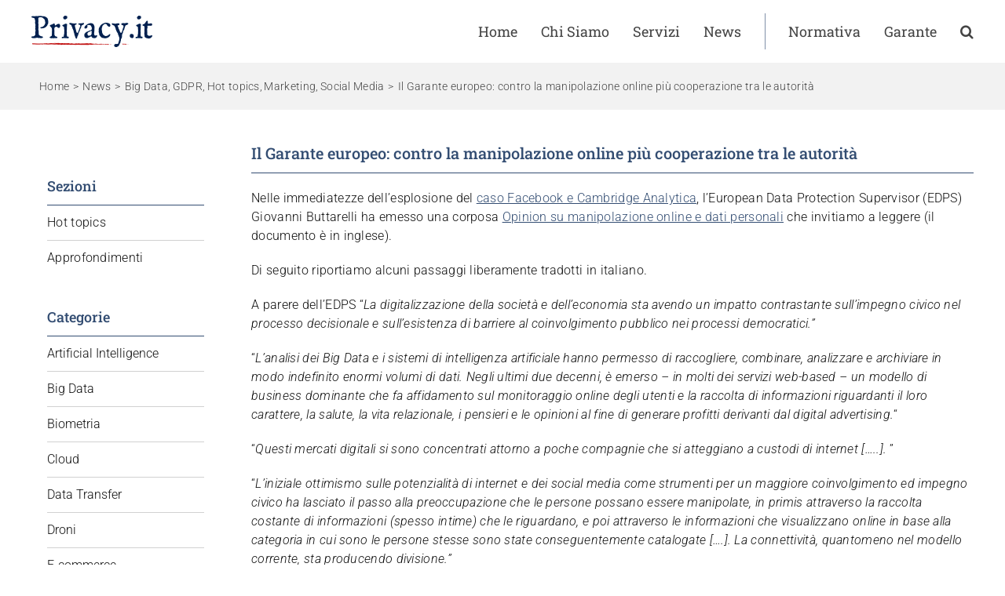

--- FILE ---
content_type: text/html; charset=UTF-8
request_url: https://privacy.it/2018/03/22/edps-manipolazione-online-piu-cooperazione/
body_size: 18236
content:
<!DOCTYPE html>
<html class="avada-html-layout-wide avada-html-header-position-top" lang="it-IT" prefix="og: http://ogp.me/ns# fb: http://ogp.me/ns/fb#">
<head>
	<meta http-equiv="X-UA-Compatible" content="IE=edge" />
	<meta http-equiv="Content-Type" content="text/html; charset=utf-8"/>
	<meta name="viewport" content="width=device-width, initial-scale=1, maximum-scale=1" />
	<meta name='robots' content='index, follow, max-image-preview:large, max-snippet:-1, max-video-preview:-1' />
	<style>img:is([sizes="auto" i], [sizes^="auto," i]) { contain-intrinsic-size: 3000px 1500px }</style>
	
	<!-- This site is optimized with the Yoast SEO plugin v26.6 - https://yoast.com/wordpress/plugins/seo/ -->
	<title>Il Garante europeo: contro la manipolazione online più cooperazione tra le autorità - Privacy.it</title>
	<meta name="description" content="Per l&#039;EDPS è necessaria una maggiore collaborazione chi regolamenta privacy, antitrust, media ed elezioni per evitare la manipolazione online degli utenti" />
	<link rel="canonical" href="https://privacy.it/2018/03/22/edps-manipolazione-online-piu-cooperazione/" />
	<meta name="twitter:label1" content="Scritto da" />
	<meta name="twitter:data1" content="eprivacr" />
	<meta name="twitter:label2" content="Tempo di lettura stimato" />
	<meta name="twitter:data2" content="4 minuti" />
	<script type="application/ld+json" class="yoast-schema-graph">{"@context":"https://schema.org","@graph":[{"@type":"Article","@id":"https://privacy.it/2018/03/22/edps-manipolazione-online-piu-cooperazione/#article","isPartOf":{"@id":"https://privacy.it/2018/03/22/edps-manipolazione-online-piu-cooperazione/"},"author":{"name":"eprivacr","@id":"https://privacy.it/#/schema/person/d4306cf6f68a7ba0e72124098814e0c8"},"headline":"Il Garante europeo: contro la manipolazione online più cooperazione tra le autorità","datePublished":"2018-03-21T23:01:05+00:00","mainEntityOfPage":{"@id":"https://privacy.it/2018/03/22/edps-manipolazione-online-piu-cooperazione/"},"wordCount":735,"publisher":{"@id":"https://privacy.it/#organization"},"image":{"@id":"https://privacy.it/2018/03/22/edps-manipolazione-online-piu-cooperazione/#primaryimage"},"thumbnailUrl":"https://privacy.it/wp-content/uploads/2017/03/Icona-hot-topics.png","articleSection":["Big Data","GDPR","Hot topics","Marketing","Social Media"],"inLanguage":"it-IT"},{"@type":"WebPage","@id":"https://privacy.it/2018/03/22/edps-manipolazione-online-piu-cooperazione/","url":"https://privacy.it/2018/03/22/edps-manipolazione-online-piu-cooperazione/","name":"Il Garante europeo: contro la manipolazione online più cooperazione tra le autorità - Privacy.it","isPartOf":{"@id":"https://privacy.it/#website"},"primaryImageOfPage":{"@id":"https://privacy.it/2018/03/22/edps-manipolazione-online-piu-cooperazione/#primaryimage"},"image":{"@id":"https://privacy.it/2018/03/22/edps-manipolazione-online-piu-cooperazione/#primaryimage"},"thumbnailUrl":"https://privacy.it/wp-content/uploads/2017/03/Icona-hot-topics.png","datePublished":"2018-03-21T23:01:05+00:00","description":"Per l'EDPS è necessaria una maggiore collaborazione chi regolamenta privacy, antitrust, media ed elezioni per evitare la manipolazione online degli utenti","breadcrumb":{"@id":"https://privacy.it/2018/03/22/edps-manipolazione-online-piu-cooperazione/#breadcrumb"},"inLanguage":"it-IT","potentialAction":[{"@type":"ReadAction","target":["https://privacy.it/2018/03/22/edps-manipolazione-online-piu-cooperazione/"]}]},{"@type":"ImageObject","inLanguage":"it-IT","@id":"https://privacy.it/2018/03/22/edps-manipolazione-online-piu-cooperazione/#primaryimage","url":"https://privacy.it/wp-content/uploads/2017/03/Icona-hot-topics.png","contentUrl":"https://privacy.it/wp-content/uploads/2017/03/Icona-hot-topics.png","width":61,"height":60},{"@type":"BreadcrumbList","@id":"https://privacy.it/2018/03/22/edps-manipolazione-online-piu-cooperazione/#breadcrumb","itemListElement":[{"@type":"ListItem","position":1,"name":"Home","item":"https://privacy.it/"},{"@type":"ListItem","position":2,"name":"Il Garante europeo: contro la manipolazione online più cooperazione tra le autorità"}]},{"@type":"WebSite","@id":"https://privacy.it/#website","url":"https://privacy.it/","name":"Privacy.it","description":"Consulenza legale e informazione","publisher":{"@id":"https://privacy.it/#organization"},"potentialAction":[{"@type":"SearchAction","target":{"@type":"EntryPoint","urlTemplate":"https://privacy.it/?s={search_term_string}"},"query-input":{"@type":"PropertyValueSpecification","valueRequired":true,"valueName":"search_term_string"}}],"inLanguage":"it-IT"},{"@type":"Organization","@id":"https://privacy.it/#organization","name":"Privacy.it","url":"https://privacy.it/","logo":{"@type":"ImageObject","inLanguage":"it-IT","@id":"https://privacy.it/#/schema/logo/image/","url":"https://privacy.it/wp-content/uploads/2017/05/favicon-master.png","contentUrl":"https://privacy.it/wp-content/uploads/2017/05/favicon-master.png","width":310,"height":310,"caption":"Privacy.it"},"image":{"@id":"https://privacy.it/#/schema/logo/image/"}},{"@type":"Person","@id":"https://privacy.it/#/schema/person/d4306cf6f68a7ba0e72124098814e0c8","name":"eprivacr","image":{"@type":"ImageObject","inLanguage":"it-IT","@id":"https://privacy.it/#/schema/person/image/","url":"https://secure.gravatar.com/avatar/338692e5e655b05d3f0b15920bf2106f60c01848727a20dcc65f7adab8f0b5ce?s=96&d=mm&r=g","contentUrl":"https://secure.gravatar.com/avatar/338692e5e655b05d3f0b15920bf2106f60c01848727a20dcc65f7adab8f0b5ce?s=96&d=mm&r=g","caption":"eprivacr"}}]}</script>
	<!-- / Yoast SEO plugin. -->


<link rel="alternate" type="application/rss+xml" title="Privacy.it &raquo; Feed" href="https://privacy.it/feed/" />
<link rel="alternate" type="application/rss+xml" title="Privacy.it &raquo; Feed dei commenti" href="https://privacy.it/comments/feed/" />
		
		
		
									<meta name="description" content="Nelle immediatezze dell’esplosione del caso Facebook e Cambridge Analytica, l’European Data Protection Supervisor (EDPS) Giovanni Buttarelli ha emesso una corposa Opinion su manipolazione online e dati personali che invitiamo a leggere (il documento è in inglese).

Di seguito riportiamo alcuni passaggi liberamente tradotti in italiano.

A parere dell’EDPS “La digitalizzazione della società e dell&#039;economia sta"/>
				
		<meta property="og:locale" content="it_IT"/>
		<meta property="og:type" content="article"/>
		<meta property="og:site_name" content="Privacy.it"/>
		<meta property="og:title" content="Il Garante europeo: contro la manipolazione online più cooperazione tra le autorità - Privacy.it"/>
				<meta property="og:description" content="Nelle immediatezze dell’esplosione del caso Facebook e Cambridge Analytica, l’European Data Protection Supervisor (EDPS) Giovanni Buttarelli ha emesso una corposa Opinion su manipolazione online e dati personali che invitiamo a leggere (il documento è in inglese).

Di seguito riportiamo alcuni passaggi liberamente tradotti in italiano.

A parere dell’EDPS “La digitalizzazione della società e dell&#039;economia sta"/>
				<meta property="og:url" content="https://privacy.it/2018/03/22/edps-manipolazione-online-piu-cooperazione/"/>
										<meta property="article:published_time" content="2018-03-21T23:01:05+01:00"/>
											<meta name="author" content="eprivacr"/>
								<meta property="og:image" content="https://privacy.it/wp-content/uploads/2017/03/Icona-hot-topics.png"/>
		<meta property="og:image:width" content="61"/>
		<meta property="og:image:height" content="60"/>
		<meta property="og:image:type" content="image/png"/>
				<script type="text/javascript">
/* <![CDATA[ */
window._wpemojiSettings = {"baseUrl":"https:\/\/s.w.org\/images\/core\/emoji\/16.0.1\/72x72\/","ext":".png","svgUrl":"https:\/\/s.w.org\/images\/core\/emoji\/16.0.1\/svg\/","svgExt":".svg","source":{"concatemoji":"https:\/\/privacy.it\/wp-includes\/js\/wp-emoji-release.min.js?ver=6.8.3"}};
/*! This file is auto-generated */
!function(s,n){var o,i,e;function c(e){try{var t={supportTests:e,timestamp:(new Date).valueOf()};sessionStorage.setItem(o,JSON.stringify(t))}catch(e){}}function p(e,t,n){e.clearRect(0,0,e.canvas.width,e.canvas.height),e.fillText(t,0,0);var t=new Uint32Array(e.getImageData(0,0,e.canvas.width,e.canvas.height).data),a=(e.clearRect(0,0,e.canvas.width,e.canvas.height),e.fillText(n,0,0),new Uint32Array(e.getImageData(0,0,e.canvas.width,e.canvas.height).data));return t.every(function(e,t){return e===a[t]})}function u(e,t){e.clearRect(0,0,e.canvas.width,e.canvas.height),e.fillText(t,0,0);for(var n=e.getImageData(16,16,1,1),a=0;a<n.data.length;a++)if(0!==n.data[a])return!1;return!0}function f(e,t,n,a){switch(t){case"flag":return n(e,"\ud83c\udff3\ufe0f\u200d\u26a7\ufe0f","\ud83c\udff3\ufe0f\u200b\u26a7\ufe0f")?!1:!n(e,"\ud83c\udde8\ud83c\uddf6","\ud83c\udde8\u200b\ud83c\uddf6")&&!n(e,"\ud83c\udff4\udb40\udc67\udb40\udc62\udb40\udc65\udb40\udc6e\udb40\udc67\udb40\udc7f","\ud83c\udff4\u200b\udb40\udc67\u200b\udb40\udc62\u200b\udb40\udc65\u200b\udb40\udc6e\u200b\udb40\udc67\u200b\udb40\udc7f");case"emoji":return!a(e,"\ud83e\udedf")}return!1}function g(e,t,n,a){var r="undefined"!=typeof WorkerGlobalScope&&self instanceof WorkerGlobalScope?new OffscreenCanvas(300,150):s.createElement("canvas"),o=r.getContext("2d",{willReadFrequently:!0}),i=(o.textBaseline="top",o.font="600 32px Arial",{});return e.forEach(function(e){i[e]=t(o,e,n,a)}),i}function t(e){var t=s.createElement("script");t.src=e,t.defer=!0,s.head.appendChild(t)}"undefined"!=typeof Promise&&(o="wpEmojiSettingsSupports",i=["flag","emoji"],n.supports={everything:!0,everythingExceptFlag:!0},e=new Promise(function(e){s.addEventListener("DOMContentLoaded",e,{once:!0})}),new Promise(function(t){var n=function(){try{var e=JSON.parse(sessionStorage.getItem(o));if("object"==typeof e&&"number"==typeof e.timestamp&&(new Date).valueOf()<e.timestamp+604800&&"object"==typeof e.supportTests)return e.supportTests}catch(e){}return null}();if(!n){if("undefined"!=typeof Worker&&"undefined"!=typeof OffscreenCanvas&&"undefined"!=typeof URL&&URL.createObjectURL&&"undefined"!=typeof Blob)try{var e="postMessage("+g.toString()+"("+[JSON.stringify(i),f.toString(),p.toString(),u.toString()].join(",")+"));",a=new Blob([e],{type:"text/javascript"}),r=new Worker(URL.createObjectURL(a),{name:"wpTestEmojiSupports"});return void(r.onmessage=function(e){c(n=e.data),r.terminate(),t(n)})}catch(e){}c(n=g(i,f,p,u))}t(n)}).then(function(e){for(var t in e)n.supports[t]=e[t],n.supports.everything=n.supports.everything&&n.supports[t],"flag"!==t&&(n.supports.everythingExceptFlag=n.supports.everythingExceptFlag&&n.supports[t]);n.supports.everythingExceptFlag=n.supports.everythingExceptFlag&&!n.supports.flag,n.DOMReady=!1,n.readyCallback=function(){n.DOMReady=!0}}).then(function(){return e}).then(function(){var e;n.supports.everything||(n.readyCallback(),(e=n.source||{}).concatemoji?t(e.concatemoji):e.wpemoji&&e.twemoji&&(t(e.twemoji),t(e.wpemoji)))}))}((window,document),window._wpemojiSettings);
/* ]]> */
</script>
<style id='wp-emoji-styles-inline-css' type='text/css'>

	img.wp-smiley, img.emoji {
		display: inline !important;
		border: none !important;
		box-shadow: none !important;
		height: 1em !important;
		width: 1em !important;
		margin: 0 0.07em !important;
		vertical-align: -0.1em !important;
		background: none !important;
		padding: 0 !important;
	}
</style>
<link rel='stylesheet' id='fusion-dynamic-css-css' href='https://privacy.it/wp-content/uploads/fusion-styles/d19e9cf3b41d38afe8b63a55d05577ce.min.css?ver=3.14.2' type='text/css' media='all' />
<script type="text/javascript" src="https://privacy.it/wp-includes/js/jquery/jquery.min.js?ver=3.7.1" id="jquery-core-js"></script>
<script type="text/javascript" src="https://privacy.it/wp-includes/js/jquery/jquery-migrate.min.js?ver=3.4.1" id="jquery-migrate-js"></script>
<link rel="https://api.w.org/" href="https://privacy.it/wp-json/" /><link rel="alternate" title="JSON" type="application/json" href="https://privacy.it/wp-json/wp/v2/posts/4819" /><link rel="EditURI" type="application/rsd+xml" title="RSD" href="https://privacy.it/xmlrpc.php?rsd" />
<meta name="generator" content="WordPress 6.8.3" />
<link rel='shortlink' href='https://privacy.it/?p=4819' />
<link rel="apple-touch-icon" sizes="180x180" href="/wp-content/uploads/fbrfg/apple-touch-icon.png?v=aljr79r8r9">
<link rel="icon" type="image/png" sizes="32x32" href="/wp-content/uploads/fbrfg/favicon-32x32.png?v=aljr79r8r9">
<link rel="icon" type="image/png" sizes="194x194" href="/wp-content/uploads/fbrfg/favicon-194x194.png?v=aljr79r8r9">
<link rel="icon" type="image/png" sizes="192x192" href="/wp-content/uploads/fbrfg/android-chrome-192x192.png?v=aljr79r8r9">
<link rel="icon" type="image/png" sizes="16x16" href="/wp-content/uploads/fbrfg/favicon-16x16.png?v=aljr79r8r9">
<link rel="manifest" href="/wp-content/uploads/fbrfg/manifest.json?v=aljr79r8r9">
<link rel="mask-icon" href="/wp-content/uploads/fbrfg/safari-pinned-tab.svg?v=aljr79r8r9" color="#22214d">
<link rel="shortcut icon" href="/wp-content/uploads/fbrfg/favicon.ico?v=aljr79r8r9">
<meta name="msapplication-TileColor" content="#2b5797">
<meta name="msapplication-TileImage" content="/wp-content/uploads/fbrfg/mstile-144x144.png?v=aljr79r8r9">
<meta name="msapplication-config" content="/wp-content/uploads/fbrfg/browserconfig.xml?v=aljr79r8r9">
<meta name="theme-color" content="#ffffff"><style type="text/css" id="css-fb-visibility">@media screen and (max-width: 640px){.fusion-no-small-visibility{display:none !important;}body .sm-text-align-center{text-align:center !important;}body .sm-text-align-left{text-align:left !important;}body .sm-text-align-right{text-align:right !important;}body .sm-text-align-justify{text-align:justify !important;}body .sm-flex-align-center{justify-content:center !important;}body .sm-flex-align-flex-start{justify-content:flex-start !important;}body .sm-flex-align-flex-end{justify-content:flex-end !important;}body .sm-mx-auto{margin-left:auto !important;margin-right:auto !important;}body .sm-ml-auto{margin-left:auto !important;}body .sm-mr-auto{margin-right:auto !important;}body .fusion-absolute-position-small{position:absolute;width:100%;}.awb-sticky.awb-sticky-small{ position: sticky; top: var(--awb-sticky-offset,0); }}@media screen and (min-width: 641px) and (max-width: 1024px){.fusion-no-medium-visibility{display:none !important;}body .md-text-align-center{text-align:center !important;}body .md-text-align-left{text-align:left !important;}body .md-text-align-right{text-align:right !important;}body .md-text-align-justify{text-align:justify !important;}body .md-flex-align-center{justify-content:center !important;}body .md-flex-align-flex-start{justify-content:flex-start !important;}body .md-flex-align-flex-end{justify-content:flex-end !important;}body .md-mx-auto{margin-left:auto !important;margin-right:auto !important;}body .md-ml-auto{margin-left:auto !important;}body .md-mr-auto{margin-right:auto !important;}body .fusion-absolute-position-medium{position:absolute;width:100%;}.awb-sticky.awb-sticky-medium{ position: sticky; top: var(--awb-sticky-offset,0); }}@media screen and (min-width: 1025px){.fusion-no-large-visibility{display:none !important;}body .lg-text-align-center{text-align:center !important;}body .lg-text-align-left{text-align:left !important;}body .lg-text-align-right{text-align:right !important;}body .lg-text-align-justify{text-align:justify !important;}body .lg-flex-align-center{justify-content:center !important;}body .lg-flex-align-flex-start{justify-content:flex-start !important;}body .lg-flex-align-flex-end{justify-content:flex-end !important;}body .lg-mx-auto{margin-left:auto !important;margin-right:auto !important;}body .lg-ml-auto{margin-left:auto !important;}body .lg-mr-auto{margin-right:auto !important;}body .fusion-absolute-position-large{position:absolute;width:100%;}.awb-sticky.awb-sticky-large{ position: sticky; top: var(--awb-sticky-offset,0); }}</style>		<script type="text/javascript">
			var doc = document.documentElement;
			doc.setAttribute( 'data-useragent', navigator.userAgent );
		</script>
		
	</head>

<body data-rsssl=1 class="wp-singular post-template-default single single-post postid-4819 single-format-standard wp-theme-Avada wp-child-theme-privacy has-sidebar fusion-image-hovers fusion-pagination-sizing fusion-button_type-flat fusion-button_span-no fusion-button_gradient-linear avada-image-rollover-circle-yes avada-image-rollover-no fusion-has-button-gradient fusion-body ltr fusion-sticky-header no-tablet-sticky-header no-mobile-sticky-header no-mobile-slidingbar fusion-disable-outline fusion-sub-menu-fade mobile-logo-pos-left layout-wide-mode avada-has-boxed-modal-shadow-none layout-scroll-offset-full avada-has-zero-margin-offset-top fusion-top-header menu-text-align-center mobile-menu-design-modern fusion-show-pagination-text fusion-header-layout-v1 avada-responsive avada-footer-fx-none avada-menu-highlight-style-arrow fusion-search-form-classic fusion-main-menu-search-overlay fusion-avatar-circle avada-sticky-shrinkage avada-dropdown-styles avada-blog-layout-medium alternate avada-blog-archive-layout-medium alternate avada-header-shadow-no avada-menu-icon-position-left avada-has-mainmenu-dropdown-divider avada-has-mobile-menu-search avada-has-main-nav-search-icon avada-has-breadcrumb-mobile-hidden avada-has-titlebar-bar_and_content avada-has-pagination-padding avada-flyout-menu-direction-fade avada-ec-views-v1" data-awb-post-id="4819">
		<a class="skip-link screen-reader-text" href="#content">Salta al contenuto</a>

	<div id="boxed-wrapper">
		
		<div id="wrapper" class="fusion-wrapper">
			<div id="home" style="position:relative;top:-1px;"></div>
							
					
			<header class="fusion-header-wrapper">
				<div class="fusion-header-v1 fusion-logo-alignment fusion-logo-left fusion-sticky-menu- fusion-sticky-logo-1 fusion-mobile-logo-1  fusion-mobile-menu-design-modern">
					<div class="fusion-header-sticky-height"></div>
<div class="fusion-header">
	<div class="fusion-row">
					<div class="fusion-logo" data-margin-top="20px" data-margin-bottom="20px" data-margin-left="0px" data-margin-right="0px">
			<a class="fusion-logo-link"  href="https://privacy.it/" >

						<!-- standard logo -->
			<img src="https://privacy.it/wp-content/uploads/2017/05/logo-privacy-linea.png" srcset="https://privacy.it/wp-content/uploads/2017/05/logo-privacy-linea.png 1x, https://privacy.it/wp-content/uploads/2017/05/logo-privacy-linea-2x.png 2x" width="154" height="40" style="max-height:40px;height:auto;" alt="Privacy.it Logo" data-retina_logo_url="https://privacy.it/wp-content/uploads/2017/05/logo-privacy-linea-2x.png" class="fusion-standard-logo" />

											<!-- mobile logo -->
				<img src="https://privacy.it/wp-content/uploads/2017/05/logo-privacy-linea.png" srcset="https://privacy.it/wp-content/uploads/2017/05/logo-privacy-linea.png 1x, https://privacy.it/wp-content/uploads/2017/05/logo-privacy-linea-2x.png 2x" width="154" height="40" style="max-height:40px;height:auto;" alt="Privacy.it Logo" data-retina_logo_url="https://privacy.it/wp-content/uploads/2017/05/logo-privacy-linea-2x.png" class="fusion-mobile-logo" />
			
											<!-- sticky header logo -->
				<img src="https://privacy.it/wp-content/uploads/2017/05/logo-privacy-linea.png" srcset="https://privacy.it/wp-content/uploads/2017/05/logo-privacy-linea.png 1x, https://privacy.it/wp-content/uploads/2017/05/logo-privacy-linea-2x.png 2x" width="154" height="40" style="max-height:40px;height:auto;" alt="Privacy.it Logo" data-retina_logo_url="https://privacy.it/wp-content/uploads/2017/05/logo-privacy-linea-2x.png" class="fusion-sticky-logo" />
					</a>
		</div>		<nav class="fusion-main-menu" aria-label="Menu Principale"><div class="fusion-overlay-search">		<form role="search" class="searchform fusion-search-form  fusion-search-form-classic" method="get" action="https://privacy.it/">
			<div class="fusion-search-form-content">

				
				<div class="fusion-search-field search-field">
					<label><span class="screen-reader-text">Cerca per:</span>
													<input type="search" value="" name="s" class="s" placeholder="Cerca..." required aria-required="true" aria-label="Cerca..."/>
											</label>
				</div>
				<div class="fusion-search-button search-button">
					<input type="submit" class="fusion-search-submit searchsubmit" aria-label="Cerca" value="&#xf002;" />
									</div>

				
			</div>


			
		</form>
		<div class="fusion-search-spacer"></div><a href="#" role="button" aria-label="Close Search" class="fusion-close-search"></a></div><ul id="menu-menu-principale" class="fusion-menu"><li  id="menu-item-8707"  class="menu-item menu-item-type-post_type menu-item-object-page menu-item-home menu-item-8707"  data-item-id="8707"><a  href="https://privacy.it/" class="fusion-arrow-highlight"><span class="menu-text">Home<span class="fusion-arrow-svg"><svg height="12px" width="23px">
					<path d="M0 0 L11.5 12 L23 0 Z" fill="#ffffff" />
					</svg></span></span></a></li><li  id="menu-item-8708"  class="menu-item menu-item-type-post_type menu-item-object-page menu-item-8708"  data-item-id="8708"><a  href="https://privacy.it/chi-siamo/" class="fusion-arrow-highlight"><span class="menu-text">Chi Siamo<span class="fusion-arrow-svg"><svg height="12px" width="23px">
					<path d="M0 0 L11.5 12 L23 0 Z" fill="#ffffff" />
					</svg></span></span></a></li><li  id="menu-item-8709"  class="menu-item menu-item-type-post_type menu-item-object-page menu-item-8709"  data-item-id="8709"><a  href="https://privacy.it/servizi/" class="fusion-arrow-highlight"><span class="menu-text">Servizi<span class="fusion-arrow-svg"><svg height="12px" width="23px">
					<path d="M0 0 L11.5 12 L23 0 Z" fill="#ffffff" />
					</svg></span></span></a></li><li  id="menu-item-8710"  class="menu-item menu-item-type-post_type menu-item-object-page menu-item-8710"  data-item-id="8710"><a  href="https://privacy.it/news/" class="fusion-arrow-highlight"><span class="menu-text">News<span class="fusion-arrow-svg"><svg height="12px" width="23px">
					<path d="M0 0 L11.5 12 L23 0 Z" fill="#ffffff" />
					</svg></span></span></a></li><li  id="menu-item-8711"  class="menu-item menu-item-type-post_type menu-item-object-page menu-item-8711"  data-item-id="8711"><a  href="https://privacy.it/normativa/" class="fusion-arrow-highlight"><span class="menu-text">Normativa<span class="fusion-arrow-svg"><svg height="12px" width="23px">
					<path d="M0 0 L11.5 12 L23 0 Z" fill="#ffffff" />
					</svg></span></span></a></li><li  id="menu-item-8712"  class="menu-item menu-item-type-post_type menu-item-object-page menu-item-8712"  data-item-id="8712"><a  href="https://privacy.it/garante/" class="fusion-arrow-highlight"><span class="menu-text">Garante<span class="fusion-arrow-svg"><svg height="12px" width="23px">
					<path d="M0 0 L11.5 12 L23 0 Z" fill="#ffffff" />
					</svg></span></span></a></li><li class="fusion-custom-menu-item fusion-main-menu-search fusion-search-overlay"><a class="fusion-main-menu-icon" href="#" aria-label="Cerca" data-title="Cerca" title="Cerca" role="button" aria-expanded="false"></a></li></ul></nav>	<div class="fusion-mobile-menu-icons">
							<a href="#" class="fusion-icon awb-icon-bars" aria-label="Attiva/Disattiva menu mobile" aria-expanded="false"></a>
		
					<a href="#" class="fusion-icon awb-icon-search" aria-label="Toggle ricerca mobile"></a>
		
		
			</div>

<nav class="fusion-mobile-nav-holder fusion-mobile-menu-text-align-left" aria-label="Menu Mobile Principale"></nav>

		
<div class="fusion-clearfix"></div>
<div class="fusion-mobile-menu-search">
			<form role="search" class="searchform fusion-search-form  fusion-search-form-classic" method="get" action="https://privacy.it/">
			<div class="fusion-search-form-content">

				
				<div class="fusion-search-field search-field">
					<label><span class="screen-reader-text">Cerca per:</span>
													<input type="search" value="" name="s" class="s" placeholder="Cerca..." required aria-required="true" aria-label="Cerca..."/>
											</label>
				</div>
				<div class="fusion-search-button search-button">
					<input type="submit" class="fusion-search-submit searchsubmit" aria-label="Cerca" value="&#xf002;" />
									</div>

				
			</div>


			
		</form>
		</div>
			</div>
</div>
				</div>
				<div class="fusion-clearfix"></div>
			</header>
								
							<div id="sliders-container" class="fusion-slider-visibility">
					</div>
				
					
							
			<section class="avada-page-titlebar-wrapper" aria-label="Page Title Bar">
	<div class="fusion-page-title-bar fusion-page-title-bar-none fusion-page-title-bar-left">
		<div class="fusion-page-title-row">
			<div class="fusion-page-title-wrapper">
				<div class="fusion-page-title-captions">

					
					
				</div>

															<div class="fusion-page-title-secondary">
							<nav class="fusion-breadcrumbs awb-yoast-breadcrumbs" aria-label="Breadcrumb"><ol class="awb-breadcrumb-list"><li class="fusion-breadcrumb-item awb-breadcrumb-sep awb-home" ><a href="https://privacy.it" class="fusion-breadcrumb-link"><span >Home</span></a></li><li class="fusion-breadcrumb-item awb-breadcrumb-sep" ><a href="https://privacy.it/categorie/news/" class="fusion-breadcrumb-link"><span >News</span></a></li><li class="fusion-breadcrumb-item awb-term-sep" ><a href="https://privacy.it/categorie/news/big-data/" class="fusion-breadcrumb-link"><span >Big Data</span></a></li><li class="fusion-breadcrumb-item awb-term-sep" ><a href="https://privacy.it/categorie/news/gdprnews/" class="fusion-breadcrumb-link"><span >GDPR</span></a></li><li class="fusion-breadcrumb-item awb-term-sep" ><a href="https://privacy.it/categorie/news/hot-topics/" class="fusion-breadcrumb-link"><span >Hot topics</span></a></li><li class="fusion-breadcrumb-item awb-term-sep" ><a href="https://privacy.it/categorie/news/extreme-marketing/" class="fusion-breadcrumb-link"><span >Marketing</span></a></li><li class="fusion-breadcrumb-item awb-breadcrumb-sep" ><a href="https://privacy.it/categorie/news/social-media/" class="fusion-breadcrumb-link"><span >Social Media</span></a></li><li class="fusion-breadcrumb-item"  aria-current="page"><span  class="breadcrumb-leaf">Il Garante europeo: contro la manipolazione online più cooperazione tra le autorità</span></li></ol></nav>						</div>
									
			</div>
		</div>
	</div>
</section>

						<main id="main" class="clearfix ">
				<div class="fusion-row" style="">

<section id="content" style="float: right;">
	
					<article id="post-4819" class="post post-4819 type-post status-publish format-standard has-post-thumbnail hentry category-big-data category-gdprnews category-hot-topics category-extreme-marketing category-social-media">
						
				
															<h1 class="entry-title fusion-post-title">Il Garante europeo: contro la manipolazione online più cooperazione tra le autorità</h1>										<div class="post-content">
				<p>Nelle immediatezze dell’esplosione del <a href="https://www.privacy.it/2018/03/19/presidenziali-usa-facebook-manipolazione/">caso Facebook e Cambridge Analytica</a>, l’European Data Protection Supervisor (EDPS) Giovanni Buttarelli ha emesso una corposa <a href="https://edps.europa.eu/sites/edp/files/publication/18-03-19_online_manipulation_en.pdf">Opinion su manipolazione online e dati personali</a> che invitiamo a leggere (il documento è in inglese).</p>
<p>Di seguito riportiamo alcuni passaggi liberamente tradotti in italiano.</p>
<p>A parere dell’EDPS “<em>La digitalizzazione della società e dell&#8217;economia sta avendo un impatto contrastante sull&#8217;impegno civico nel processo decisionale e sull’esistenza di barriere al coinvolgimento pubblico nei processi democratici.”</em></p>
<p>“<em>L’analisi dei Big Data e i sistemi di intelligenza artificiale hanno permesso di raccogliere, combinare, analizzare e archiviare in modo indefinito enormi volumi di dati. Negli ultimi due decenni, è emerso &#8211; in molti dei servizi web-based &#8211; un modello di business dominante che fa affidamento sul monitoraggio online degli utenti e la raccolta di informazioni riguardanti il loro carattere, la salute, la vita relazionale, i pensieri e le opinioni al fine di generare profitti derivanti dal digital advertising.</em>“</p>
<p>“<em>Questi mercati digitali si sono concentrati attorno a poche compagnie che si atteggiano a custodi di internet […..].</em> ”</p>
<p>“<em>L’iniziale ottimismo sulle potenzialità di internet e dei social media come strumenti per un maggiore coinvolgimento ed impegno civico ha lasciato il passo alla preoccupazione che le persone possano essere manipolate, in primis attraverso la raccolta costante di informazioni (spesso intime) che le riguardano, e poi attraverso le informazioni che visualizzano online in base alla categoria in cui sono le persone stesse sono state conseguentemente catalogate [….]. La connettività, quantomeno nel modello corrente, sta producendo divisione.”</em></p>
<p>Ad avviso di Buttarelli, che nell’Opinion affronta anche lo scottante tema delle fake news, la trasparenza delle logiche e delle finalità di queste tipologie di trattamenti sono fondamentali, ma non bastano: “<em>Quello di cui abbiamo bisogno è una maggior applicazione delle regole sul trattamento dei dati, specie con riguardo ad informazioni concernenti la salute, la religione o i convincimenti politici nonché con riguardo alla responsabilizzazione degli operatori.</em>”</p>
<p>In uno scenario dove pochi player padroneggiano il mercato digitale e sfruttano i dati online da un posizione dominante, il Garante europeo ritiene imprescindibile che si introducano nuove e più strette forme di collaborazione tra le diverse entità preposte al controllo e alla regolamentazione: “<em>Sarà fondamentale – con la collaborazione delle Autorità di privacy &#8211;  l’apporto degli organismi antitrust che svolgono un ruolo centrale nell’affrontare le questioni strutturali dei mercati concretati. Ma se le norme sociali e la democrazia sono sotto minaccia, dobbiamo ora espandere la collaborazione ed includere anche chi regolamenta le elezioni e i media audio-visivi. Dovremo anche valutare forme di incentivazione per la partecipazione al mercato</em>.”</p>
<p>Per l’EDPS è essenziale che, oltre al <a href="https://www.privacy.it/normativa/gdpr-regolamento-ue-2016679/">GDPR che entrerà in forza dal 25 maggio</a> prossimo, sia presto adottata dalla UE la nuova regolamentazione di e-Privacy dal momento che essa avrà il potenziale per “<em>disincentivare il monitoraggio continuo degli utenti e la manipolazione degli individui</em>”. Il Garante europeo chiede che con le nuove regole di e-Privacy:</p>
<ul>
<li>siano messi al bando i così detti “<em>tracking walls</em>” ossia quei sistemi che impediscono all’utente di accedere ai contenuti o servizi di un sito (o di un app) a meno che non rilasci consenso alla raccolta dei dati e alla profilazione pubblicitaria;</li>
<li>sia stabilito che i trattamenti di dati per fornire pubblicità mirata non possano essere considerati strettamente necessari per il funzionamento di un servizio.</li>
</ul>
<p>L’EDPS è destinato ad assumere nei prossimi mesi un ruolo vieppiù centrale sulle questioni di privacy poste a livello globale dal mercato digitale; perché è la massima autorità in tema di <em>data protection </em>di un&#8217;organizzazione politica ed economica (la UE) che si propone al mondo come leader del processo di regolamentazione e tutela dei diritti individuali nella <em>digital society</em>.  Il Supervisor, a tal proposito, ospiterà a Bruxelles il prossimo 22-26 ottobre la <a href="https://www.privacyconference2018.org/">40a Conferenza degli International Privacy Commissioners</a> intitolata <em>Debating Ethics: Dignity and respect in data drive life</em>. Oltre a ciò, continuerà a dare il proprio contributo sulla questione del Privacy Shield per la legittimazione dei trasferimenti di dati di cittadini UE verso gli USA (aspetto di non poco conto se si considera che la maggioranza dei dati online rilasciati dai cittadini UE sono trattati da Google, Apple, Facebook, Amazon, etc.). E, tra le molte altre attività demandategli, c’è da credere che prima delle elezioni europee del 2019 l&#8217;EDPS farà sentire la sua voce affinché non accadano nuovi casi come quello di Cambridge Analytica.</p>
							</div>

												<div class="fusion-meta-info"><div class="fusion-meta-info-wrapper"><span class="vcard rich-snippet-hidden"><span class="fn"><a href="https://privacy.it/author/eprivacr/" title="Articoli scritti da eprivacr" rel="author">eprivacr</a></span></span><span class="updated rich-snippet-hidden">2018-03-22T00:01:05+01:00</span><span>22 Marzo 2018</span><span class="fusion-inline-sep">|</span><a href="https://privacy.it/categorie/news/big-data/" rel="category tag">Big Data</a>, <a href="https://privacy.it/categorie/news/gdprnews/" rel="category tag">GDPR</a>, <a href="https://privacy.it/categorie/news/hot-topics/" rel="category tag">Hot topics</a>, <a href="https://privacy.it/categorie/news/extreme-marketing/" rel="category tag">Marketing</a>, <a href="https://privacy.it/categorie/news/social-media/" rel="category tag">Social Media</a><span class="fusion-inline-sep">|</span></div></div>													<div class="fusion-sharing-box fusion-theme-sharing-box fusion-single-sharing-box">
		<h4>Condividi questo articolo</h4>
		<div class="fusion-social-networks"><div class="fusion-social-networks-wrapper"><a  class="fusion-social-network-icon fusion-tooltip fusion-facebook awb-icon-facebook" style="color:var(--sharing_social_links_icon_color);" data-placement="top" data-title="Facebook" data-toggle="tooltip" title="Facebook" href="https://www.facebook.com/sharer.php?u=https%3A%2F%2Fprivacy.it%2F2018%2F03%2F22%2Fedps-manipolazione-online-piu-cooperazione%2F&amp;t=Il%20Garante%20europeo%3A%20contro%20la%20manipolazione%20online%20pi%C3%B9%20cooperazione%20tra%20le%20autorit%C3%A0" target="_blank" rel="noreferrer nofollow"><span class="screen-reader-text">Facebook</span></a><a  class="fusion-social-network-icon fusion-tooltip fusion-twitter awb-icon-twitter" style="color:var(--sharing_social_links_icon_color);" data-placement="top" data-title="X" data-toggle="tooltip" title="X" href="https://x.com/intent/post?url=https%3A%2F%2Fprivacy.it%2F2018%2F03%2F22%2Fedps-manipolazione-online-piu-cooperazione%2F&amp;text=Il%20Garante%20europeo%3A%20contro%20la%20manipolazione%20online%20pi%C3%B9%20cooperazione%20tra%20le%20autorit%C3%A0" target="_blank" rel="noopener noreferrer nofollow"><span class="screen-reader-text">X</span></a><a  class="fusion-social-network-icon fusion-tooltip fusion-reddit awb-icon-reddit" style="color:var(--sharing_social_links_icon_color);" data-placement="top" data-title="Reddit" data-toggle="tooltip" title="Reddit" href="https://reddit.com/submit?url=https://privacy.it/2018/03/22/edps-manipolazione-online-piu-cooperazione/&amp;title=Il%20Garante%20europeo%3A%20contro%20la%20manipolazione%20online%20pi%C3%B9%20cooperazione%20tra%20le%20autorit%C3%A0" target="_blank" rel="noopener noreferrer nofollow"><span class="screen-reader-text">Reddit</span></a><a  class="fusion-social-network-icon fusion-tooltip fusion-linkedin awb-icon-linkedin" style="color:var(--sharing_social_links_icon_color);" data-placement="top" data-title="LinkedIn" data-toggle="tooltip" title="LinkedIn" href="https://www.linkedin.com/shareArticle?mini=true&amp;url=https%3A%2F%2Fprivacy.it%2F2018%2F03%2F22%2Fedps-manipolazione-online-piu-cooperazione%2F&amp;title=Il%20Garante%20europeo%3A%20contro%20la%20manipolazione%20online%20pi%C3%B9%20cooperazione%20tra%20le%20autorit%C3%A0&amp;summary=Nelle%20immediatezze%20dell%E2%80%99esplosione%20del%20caso%20Facebook%20e%20Cambridge%20Analytica%2C%20l%E2%80%99European%20Data%20Protection%20Supervisor%20%28EDPS%29%20Giovanni%20Buttarelli%20ha%20emesso%20una%20corposa%20Opinion%20su%20manipolazione%20online%20e%20dati%20personali%20che%20invitiamo%20a%20leggere%20%28il%20documento%20%C3%A8%20in%20i" target="_blank" rel="noopener noreferrer nofollow"><span class="screen-reader-text">LinkedIn</span></a><a  class="fusion-social-network-icon fusion-tooltip fusion-tumblr awb-icon-tumblr" style="color:var(--sharing_social_links_icon_color);" data-placement="top" data-title="Tumblr" data-toggle="tooltip" title="Tumblr" href="https://www.tumblr.com/share/link?url=https%3A%2F%2Fprivacy.it%2F2018%2F03%2F22%2Fedps-manipolazione-online-piu-cooperazione%2F&amp;name=Il%20Garante%20europeo%3A%20contro%20la%20manipolazione%20online%20pi%C3%B9%20cooperazione%20tra%20le%20autorit%C3%A0&amp;description=Nelle%20immediatezze%20dell%E2%80%99esplosione%20del%20caso%20Facebook%20e%20Cambridge%20Analytica%2C%20l%E2%80%99European%20Data%20Protection%20Supervisor%20%28EDPS%29%20Giovanni%20Buttarelli%20ha%20emesso%20una%20corposa%20Opinion%20su%20manipolazione%20online%20e%20dati%20personali%20che%20invitiamo%20a%20leggere%20%28il%20documento%20%C3%A8%20in%20inglese%29.%0A%0ADi%20seguito%20riportiamo%20alcuni%20passaggi%20liberamente%20tradotti%20in%20italiano.%0A%0AA%20parere%20dell%E2%80%99EDPS%20%E2%80%9CLa%20digitalizzazione%20della%20societ%C3%A0%20e%20dell%26%2339%3Beconomia%20sta" target="_blank" rel="noopener noreferrer nofollow"><span class="screen-reader-text">Tumblr</span></a><a  class="fusion-social-network-icon fusion-tooltip fusion-pinterest awb-icon-pinterest" style="color:var(--sharing_social_links_icon_color);" data-placement="top" data-title="Pinterest" data-toggle="tooltip" title="Pinterest" href="https://pinterest.com/pin/create/button/?url=https%3A%2F%2Fprivacy.it%2F2018%2F03%2F22%2Fedps-manipolazione-online-piu-cooperazione%2F&amp;description=Nelle%20immediatezze%20dell%E2%80%99esplosione%20del%20caso%20Facebook%20e%20Cambridge%20Analytica%2C%20l%E2%80%99European%20Data%20Protection%20Supervisor%20%28EDPS%29%20Giovanni%20Buttarelli%20ha%20emesso%20una%20corposa%20Opinion%20su%20manipolazione%20online%20e%20dati%20personali%20che%20invitiamo%20a%20leggere%20%28il%20documento%20%C3%A8%20in%20inglese%29.%0A%0ADi%20seguito%20riportiamo%20alcuni%20passaggi%20liberamente%20tradotti%20in%20italiano.%0A%0AA%20parere%20dell%E2%80%99EDPS%20%E2%80%9CLa%20digitalizzazione%20della%20societ%C3%A0%20e%20dell%26%2339%3Beconomia%20sta&amp;media=https%3A%2F%2Fprivacy.it%2Fwp-content%2Fuploads%2F2017%2F03%2FIcona-hot-topics.png" target="_blank" rel="noopener noreferrer nofollow"><span class="screen-reader-text">Pinterest</span></a><a  class="fusion-social-network-icon fusion-tooltip fusion-mail awb-icon-mail fusion-last-social-icon" style="color:var(--sharing_social_links_icon_color);" data-placement="top" data-title="Email" data-toggle="tooltip" title="Email" href="mailto:?body=https://privacy.it/2018/03/22/edps-manipolazione-online-piu-cooperazione/&amp;subject=Il%20Garante%20europeo%3A%20contro%20la%20manipolazione%20online%20pi%C3%B9%20cooperazione%20tra%20le%20autorit%C3%A0" target="_self" rel="noopener noreferrer nofollow"><span class="screen-reader-text">Email</span></a><div class="fusion-clearfix"></div></div></div>	</div>
													<section class="related-posts single-related-posts">
				<div class="fusion-title fusion-title-size-two sep-underline sep-solid" style="margin-top:0px;margin-bottom:20px;border-bottom-color:#00204f">
				<h2 class="title-heading-left" style="margin:0;">
					Post correlati				</h2>
			</div>
			
	
	
	
					<div class="awb-carousel awb-swiper awb-swiper-carousel fusion-carousel-title-below-image" data-imagesize="auto" data-metacontent="yes" data-autoplay="no" data-touchscroll="no" data-columns="1" data-itemmargin="44px" data-itemwidth="180" data-scrollitems="">
		<div class="swiper-wrapper">
																		<div class="swiper-slide">
					<div class="fusion-carousel-item-wrapper">
						<div  class="fusion-image-wrapper" aria-haspopup="true">
							<a href="https://privacy.it/2025/11/26/svizzera-no-saas-cloud-usa/" aria-label="La Svizzera inibisce alle PA l’utilizzo di SaaS e cloud USA">
							<img width="61" height="60" src="data:image/svg+xml,%3Csvg%20xmlns%3D%27http%3A%2F%2Fwww.w3.org%2F2000%2Fsvg%27%20width%3D%2761%27%20height%3D%2760%27%20viewBox%3D%270%200%2061%2060%27%3E%3Crect%20width%3D%2761%27%20height%3D%2760%27%20fill-opacity%3D%220%22%2F%3E%3C%2Fsvg%3E" class="attachment-full size-full lazyload wp-post-image" alt="" decoding="async" data-orig-src="https://privacy.it/wp-content/uploads/2017/03/Icona-hot-topics.png" />			</a>
							</div>
																				<h4 class="fusion-carousel-title">
								<a class="fusion-related-posts-title-link" href="https://privacy.it/2025/11/26/svizzera-no-saas-cloud-usa/" target="_self" title="La Svizzera inibisce alle PA l’utilizzo di SaaS e cloud USA">La Svizzera inibisce alle PA l’utilizzo di SaaS e cloud USA</a>
							</h4>

							<div class="fusion-carousel-meta">
								
								<span class="fusion-date">26 Novembre 2025</span>

															</div><!-- fusion-carousel-meta -->
											</div><!-- fusion-carousel-item-wrapper -->
				</div>
															<div class="swiper-slide">
					<div class="fusion-carousel-item-wrapper">
						<div  class="fusion-image-wrapper" aria-haspopup="true">
							<a href="https://privacy.it/2025/05/02/dati-degli-utenti-ue-trasferiti-in-cina-sanzione-gdpr-di-e-530-mln-a-tiktok/" aria-label="Dati degli utenti UE trasferiti in Cina: sanzione GDPR di € 530 mln a TikTok">
							<img width="61" height="60" src="data:image/svg+xml,%3Csvg%20xmlns%3D%27http%3A%2F%2Fwww.w3.org%2F2000%2Fsvg%27%20width%3D%2761%27%20height%3D%2760%27%20viewBox%3D%270%200%2061%2060%27%3E%3Crect%20width%3D%2761%27%20height%3D%2760%27%20fill-opacity%3D%220%22%2F%3E%3C%2Fsvg%3E" class="attachment-full size-full lazyload wp-post-image" alt="" decoding="async" data-orig-src="https://privacy.it/wp-content/uploads/2017/03/Icona-hot-topics.png" />			</a>
							</div>
																				<h4 class="fusion-carousel-title">
								<a class="fusion-related-posts-title-link" href="https://privacy.it/2025/05/02/dati-degli-utenti-ue-trasferiti-in-cina-sanzione-gdpr-di-e-530-mln-a-tiktok/" target="_self" title="Dati degli utenti UE trasferiti in Cina: sanzione GDPR di € 530 mln a TikTok">Dati degli utenti UE trasferiti in Cina: sanzione GDPR di € 530 mln a TikTok</a>
							</h4>

							<div class="fusion-carousel-meta">
								
								<span class="fusion-date">2 Maggio 2025</span>

															</div><!-- fusion-carousel-meta -->
											</div><!-- fusion-carousel-item-wrapper -->
				</div>
															<div class="swiper-slide">
					<div class="fusion-carousel-item-wrapper">
						<div  class="fusion-image-wrapper" aria-haspopup="true">
							<a href="https://privacy.it/2025/04/19/agcom-age-verification/" aria-label="AGCOM approva le regole per la age verification degli utenti online">
							<img width="61" height="60" src="data:image/svg+xml,%3Csvg%20xmlns%3D%27http%3A%2F%2Fwww.w3.org%2F2000%2Fsvg%27%20width%3D%2761%27%20height%3D%2760%27%20viewBox%3D%270%200%2061%2060%27%3E%3Crect%20width%3D%2761%27%20height%3D%2760%27%20fill-opacity%3D%220%22%2F%3E%3C%2Fsvg%3E" class="attachment-full size-full lazyload wp-post-image" alt="" decoding="async" data-orig-src="https://privacy.it/wp-content/uploads/2017/03/Icona-hot-topics.png" />			</a>
							</div>
																				<h4 class="fusion-carousel-title">
								<a class="fusion-related-posts-title-link" href="https://privacy.it/2025/04/19/agcom-age-verification/" target="_self" title="AGCOM approva le regole per la age verification degli utenti online">AGCOM approva le regole per la age verification degli utenti online</a>
							</h4>

							<div class="fusion-carousel-meta">
								
								<span class="fusion-date">19 Aprile 2025</span>

															</div><!-- fusion-carousel-meta -->
											</div><!-- fusion-carousel-item-wrapper -->
				</div>
															<div class="swiper-slide">
					<div class="fusion-carousel-item-wrapper">
						<div  class="fusion-image-wrapper" aria-haspopup="true">
							<a href="https://privacy.it/2024/07/18/metadati-email-dipendenti-garante-ricadute/" aria-label="Metadati delle email dei dipendenti: l’intervento del Garante e le ricadute su compliance, security e forensics">
							<img width="61" height="60" src="data:image/svg+xml,%3Csvg%20xmlns%3D%27http%3A%2F%2Fwww.w3.org%2F2000%2Fsvg%27%20width%3D%2761%27%20height%3D%2760%27%20viewBox%3D%270%200%2061%2060%27%3E%3Crect%20width%3D%2761%27%20height%3D%2760%27%20fill-opacity%3D%220%22%2F%3E%3C%2Fsvg%3E" class="attachment-full size-full lazyload wp-post-image" alt="" decoding="async" data-orig-src="https://privacy.it/wp-content/uploads/2017/05/Icona-privacy-colorato.png" />			</a>
							</div>
																				<h4 class="fusion-carousel-title">
								<a class="fusion-related-posts-title-link" href="https://privacy.it/2024/07/18/metadati-email-dipendenti-garante-ricadute/" target="_self" title="Metadati delle email dei dipendenti: l’intervento del Garante e le ricadute su compliance, security e forensics">Metadati delle email dei dipendenti: l’intervento del Garante e le ricadute su compliance, security e forensics</a>
							</h4>

							<div class="fusion-carousel-meta">
								
								<span class="fusion-date">18 Luglio 2024</span>

															</div><!-- fusion-carousel-meta -->
											</div><!-- fusion-carousel-item-wrapper -->
				</div>
					</div><!-- swiper-wrapper -->
				<div class="awb-swiper-button awb-swiper-button-prev"><i class="awb-icon-angle-left"></i></div><div class="awb-swiper-button awb-swiper-button-next"><i class="awb-icon-angle-right"></i></div>	</div><!-- fusion-carousel -->
</section><!-- related-posts -->


																	</article>
	</section>
<aside id="sidebar" class="sidebar fusion-widget-area fusion-content-widget-area fusion-sidebar-left fusion-blogsidebar" style="float: left;" data="">
											
					<section id="nav_menu-2" class="widget widget_nav_menu"><div class="heading"><h4 class="widget-title">Sezioni</h4></div><div class="menu-menu-news-container"><ul id="menu-menu-news" class="menu"><li id="menu-item-240" class="menu-item menu-item-type-taxonomy menu-item-object-category current-post-ancestor current-menu-parent current-post-parent menu-item-240"><a href="https://privacy.it/categorie/news/hot-topics/">Hot topics</a></li>
<li id="menu-item-239" class="menu-item menu-item-type-taxonomy menu-item-object-category menu-item-239"><a href="https://privacy.it/categorie/news/approfondimenti/">Approfondimenti</a></li>
</ul></div></section><section id="advanced-categories-widget-4" class="widget widget_acw_advanced_categories advanced-categories-widget"><div class="heading"><h4 class="widget-title">Categorie</h4></div>

		<div class="advanced-categories-widget advanced-categories-wrap">

			<ul class="acatw-term-list"><li id="advanced-categories-widget-4-term-143" class="acatw-list-item acatw-term-item acatw-category-item acatw-category-item-143 child-term parent-9">			<div id="term-advanced-categories-widget-4-term-143" class="acatw-term-item acatw-category-item acatw-category-item-143 child-term parent-9" >

				
					<div class="term-header acatw-term-header">
												<h3 class="term-title acatw-term-title"><a href="https://privacy.it/categorie/news/artificial-intelligence/" rel="bookmark">Artificial Intelligence</a></h3>											</div><!-- /.term-header -->
					
										

				
			</div><!-- #term-## -->
		</li><li id="advanced-categories-widget-4-term-95" class="acatw-list-item acatw-term-item acatw-category-item acatw-category-item-95 child-term parent-9">			<div id="term-advanced-categories-widget-4-term-95" class="acatw-term-item acatw-category-item acatw-category-item-95 child-term parent-9" >

				
					<div class="term-header acatw-term-header">
												<h3 class="term-title acatw-term-title"><a href="https://privacy.it/categorie/news/big-data/" rel="bookmark">Big Data</a></h3>											</div><!-- /.term-header -->
					
										

				
			</div><!-- #term-## -->
		</li><li id="advanced-categories-widget-4-term-91" class="acatw-list-item acatw-term-item acatw-category-item acatw-category-item-91 child-term parent-9">			<div id="term-advanced-categories-widget-4-term-91" class="acatw-term-item acatw-category-item acatw-category-item-91 child-term parent-9" >

				
					<div class="term-header acatw-term-header">
												<h3 class="term-title acatw-term-title"><a href="https://privacy.it/categorie/news/biometria/" rel="bookmark">Biometria</a></h3>											</div><!-- /.term-header -->
					
										

				
			</div><!-- #term-## -->
		</li><li id="advanced-categories-widget-4-term-92" class="acatw-list-item acatw-term-item acatw-category-item acatw-category-item-92 child-term parent-9">			<div id="term-advanced-categories-widget-4-term-92" class="acatw-term-item acatw-category-item acatw-category-item-92 child-term parent-9" >

				
					<div class="term-header acatw-term-header">
												<h3 class="term-title acatw-term-title"><a href="https://privacy.it/categorie/news/cloud/" rel="bookmark">Cloud</a></h3>											</div><!-- /.term-header -->
					
										

				
			</div><!-- #term-## -->
		</li><li id="advanced-categories-widget-4-term-94" class="acatw-list-item acatw-term-item acatw-category-item acatw-category-item-94 child-term parent-9">			<div id="term-advanced-categories-widget-4-term-94" class="acatw-term-item acatw-category-item acatw-category-item-94 child-term parent-9" >

				
					<div class="term-header acatw-term-header">
												<h3 class="term-title acatw-term-title"><a href="https://privacy.it/categorie/news/data-transfer/" rel="bookmark">Data Transfer</a></h3>											</div><!-- /.term-header -->
					
										

				
			</div><!-- #term-## -->
		</li><li id="advanced-categories-widget-4-term-24" class="acatw-list-item acatw-term-item acatw-category-item acatw-category-item-24 child-term parent-9">			<div id="term-advanced-categories-widget-4-term-24" class="acatw-term-item acatw-category-item acatw-category-item-24 child-term parent-9" >

				
					<div class="term-header acatw-term-header">
												<h3 class="term-title acatw-term-title"><a href="https://privacy.it/categorie/news/drones/" rel="bookmark">Droni</a></h3>											</div><!-- /.term-header -->
					
										

				
			</div><!-- #term-## -->
		</li><li id="advanced-categories-widget-4-term-98" class="acatw-list-item acatw-term-item acatw-category-item acatw-category-item-98 child-term parent-9">			<div id="term-advanced-categories-widget-4-term-98" class="acatw-term-item acatw-category-item acatw-category-item-98 child-term parent-9" >

				
					<div class="term-header acatw-term-header">
												<h3 class="term-title acatw-term-title"><a href="https://privacy.it/categorie/news/e-commerce/" rel="bookmark">E-commerce</a></h3>											</div><!-- /.term-header -->
					
										

				
			</div><!-- #term-## -->
		</li><li id="advanced-categories-widget-4-term-23" class="acatw-list-item acatw-term-item acatw-category-item acatw-category-item-23 child-term parent-9">			<div id="term-advanced-categories-widget-4-term-23" class="acatw-term-item acatw-category-item acatw-category-item-23 child-term parent-9" >

				
					<div class="term-header acatw-term-header">
												<h3 class="term-title acatw-term-title"><a href="https://privacy.it/categorie/news/finance-insurance/" rel="bookmark">Finance &amp; Insurance</a></h3>											</div><!-- /.term-header -->
					
										

				
			</div><!-- #term-## -->
		</li><li id="advanced-categories-widget-4-term-96" class="acatw-list-item acatw-term-item acatw-category-item acatw-category-item-96 child-term parent-9">			<div id="term-advanced-categories-widget-4-term-96" class="acatw-term-item acatw-category-item acatw-category-item-96 child-term parent-9" >

				
					<div class="term-header acatw-term-header">
												<h3 class="term-title acatw-term-title"><a href="https://privacy.it/categorie/news/gdprnews/" rel="bookmark">GDPR</a></h3>											</div><!-- /.term-header -->
					
										

				
			</div><!-- #term-## -->
		</li><li id="advanced-categories-widget-4-term-21" class="acatw-list-item acatw-term-item acatw-category-item acatw-category-item-21 child-term parent-9">			<div id="term-advanced-categories-widget-4-term-21" class="acatw-term-item acatw-category-item acatw-category-item-21 child-term parent-9" >

				
					<div class="term-header acatw-term-header">
												<h3 class="term-title acatw-term-title"><a href="https://privacy.it/categorie/news/internet-of-things/" rel="bookmark">Internet of Things</a></h3>											</div><!-- /.term-header -->
					
										

				
			</div><!-- #term-## -->
		</li><li id="advanced-categories-widget-4-term-28" class="acatw-list-item acatw-term-item acatw-category-item acatw-category-item-28 child-term parent-9">			<div id="term-advanced-categories-widget-4-term-28" class="acatw-term-item acatw-category-item acatw-category-item-28 child-term parent-9" >

				
					<div class="term-header acatw-term-header">
												<h3 class="term-title acatw-term-title"><a href="https://privacy.it/categorie/news/privacy-e-lavoratori/" rel="bookmark">Lavoro</a></h3>											</div><!-- /.term-header -->
					
										

				
			</div><!-- #term-## -->
		</li><li id="advanced-categories-widget-4-term-25" class="acatw-list-item acatw-term-item acatw-category-item acatw-category-item-25 child-term parent-9">			<div id="term-advanced-categories-widget-4-term-25" class="acatw-term-item acatw-category-item acatw-category-item-25 child-term parent-9" >

				
					<div class="term-header acatw-term-header">
												<h3 class="term-title acatw-term-title"><a href="https://privacy.it/categorie/news/localization-data/" rel="bookmark">Localization</a></h3>											</div><!-- /.term-header -->
					
										

				
			</div><!-- #term-## -->
		</li><li id="advanced-categories-widget-4-term-20" class="acatw-list-item acatw-term-item acatw-category-item acatw-category-item-20 child-term parent-9">			<div id="term-advanced-categories-widget-4-term-20" class="acatw-term-item acatw-category-item acatw-category-item-20 child-term parent-9" >

				
					<div class="term-header acatw-term-header">
												<h3 class="term-title acatw-term-title"><a href="https://privacy.it/categorie/news/extreme-marketing/" rel="bookmark">Marketing</a></h3>											</div><!-- /.term-header -->
					
										

				
			</div><!-- #term-## -->
		</li><li id="advanced-categories-widget-4-term-89" class="acatw-list-item acatw-term-item acatw-category-item acatw-category-item-89 child-term parent-9">			<div id="term-advanced-categories-widget-4-term-89" class="acatw-term-item acatw-category-item acatw-category-item-89 child-term parent-9" >

				
					<div class="term-header acatw-term-header">
												<h3 class="term-title acatw-term-title"><a href="https://privacy.it/categorie/news/minori-news/" rel="bookmark">Minori</a></h3>											</div><!-- /.term-header -->
					
										

				
			</div><!-- #term-## -->
		</li><li id="advanced-categories-widget-4-term-9" class="acatw-list-item acatw-term-item acatw-category-item acatw-category-item-9">			<div id="term-advanced-categories-widget-4-term-9" class="acatw-term-item acatw-category-item acatw-category-item-9" >

				
					<div class="term-header acatw-term-header">
												<h3 class="term-title acatw-term-title"><a href="https://privacy.it/categorie/news/" rel="bookmark">News</a></h3>											</div><!-- /.term-header -->
					
										

				
			</div><!-- #term-## -->
		</li><li id="advanced-categories-widget-4-term-90" class="acatw-list-item acatw-term-item acatw-category-item acatw-category-item-90 child-term parent-9">			<div id="term-advanced-categories-widget-4-term-90" class="acatw-term-item acatw-category-item acatw-category-item-90 child-term parent-9" >

				
					<div class="term-header acatw-term-header">
												<h3 class="term-title acatw-term-title"><a href="https://privacy.it/categorie/news/oblio/" rel="bookmark">Oblio</a></h3>											</div><!-- /.term-header -->
					
										

				
			</div><!-- #term-## -->
		</li><li id="advanced-categories-widget-4-term-93" class="acatw-list-item acatw-term-item acatw-category-item acatw-category-item-93 child-term parent-9">			<div id="term-advanced-categories-widget-4-term-93" class="acatw-term-item acatw-category-item acatw-category-item-93 child-term parent-9" >

				
					<div class="term-header acatw-term-header">
												<h3 class="term-title acatw-term-title"><a href="https://privacy.it/categorie/news/pa/" rel="bookmark">P.A.</a></h3>											</div><!-- /.term-header -->
					
										

				
			</div><!-- #term-## -->
		</li><li id="advanced-categories-widget-4-term-19" class="acatw-list-item acatw-term-item acatw-category-item acatw-category-item-19 child-term parent-9">			<div id="term-advanced-categories-widget-4-term-19" class="acatw-term-item acatw-category-item acatw-category-item-19 child-term parent-9" >

				
					<div class="term-header acatw-term-header">
												<h3 class="term-title acatw-term-title"><a href="https://privacy.it/categorie/news/e-health/" rel="bookmark">Salute &amp; E-health</a></h3>											</div><!-- /.term-header -->
					
										

				
			</div><!-- #term-## -->
		</li><li id="advanced-categories-widget-4-term-18" class="acatw-list-item acatw-term-item acatw-category-item acatw-category-item-18 child-term parent-9">			<div id="term-advanced-categories-widget-4-term-18" class="acatw-term-item acatw-category-item acatw-category-item-18 child-term parent-9" >

				
					<div class="term-header acatw-term-header">
												<h3 class="term-title acatw-term-title"><a href="https://privacy.it/categorie/news/data-on-search-engines/" rel="bookmark">Search Engine</a></h3>											</div><!-- /.term-header -->
					
										

				
			</div><!-- #term-## -->
		</li><li id="advanced-categories-widget-4-term-29" class="acatw-list-item acatw-term-item acatw-category-item acatw-category-item-29 child-term parent-9">			<div id="term-advanced-categories-widget-4-term-29" class="acatw-term-item acatw-category-item acatw-category-item-29 child-term parent-9" >

				
					<div class="term-header acatw-term-header">
												<h3 class="term-title acatw-term-title"><a href="https://privacy.it/categorie/news/security-cybercrime/" rel="bookmark">Security &amp; Cybercrime</a></h3>											</div><!-- /.term-header -->
					
										

				
			</div><!-- #term-## -->
		</li><li id="advanced-categories-widget-4-term-26" class="acatw-list-item acatw-term-item acatw-category-item acatw-category-item-26 child-term parent-9">			<div id="term-advanced-categories-widget-4-term-26" class="acatw-term-item acatw-category-item acatw-category-item-26 child-term parent-9" >

				
					<div class="term-header acatw-term-header">
												<h3 class="term-title acatw-term-title"><a href="https://privacy.it/categorie/news/smart-city/" rel="bookmark">Smart City &amp; Life</a></h3>											</div><!-- /.term-header -->
					
										

				
			</div><!-- #term-## -->
		</li><li id="advanced-categories-widget-4-term-22" class="acatw-list-item acatw-term-item acatw-category-item acatw-category-item-22 child-term parent-9">			<div id="term-advanced-categories-widget-4-term-22" class="acatw-term-item acatw-category-item acatw-category-item-22 child-term parent-9" >

				
					<div class="term-header acatw-term-header">
												<h3 class="term-title acatw-term-title"><a href="https://privacy.it/categorie/news/smart-devices/" rel="bookmark">Smart Device</a></h3>											</div><!-- /.term-header -->
					
										

				
			</div><!-- #term-## -->
		</li><li id="advanced-categories-widget-4-term-31" class="acatw-list-item acatw-term-item acatw-category-item acatw-category-item-31 child-term parent-9">			<div id="term-advanced-categories-widget-4-term-31" class="acatw-term-item acatw-category-item acatw-category-item-31 child-term parent-9" >

				
					<div class="term-header acatw-term-header">
												<h3 class="term-title acatw-term-title"><a href="https://privacy.it/categorie/news/social-media/" rel="bookmark">Social Media</a></h3>											</div><!-- /.term-header -->
					
										

				
			</div><!-- #term-## -->
		</li><li id="advanced-categories-widget-4-term-30" class="acatw-list-item acatw-term-item acatw-category-item acatw-category-item-30 child-term parent-9">			<div id="term-advanced-categories-widget-4-term-30" class="acatw-term-item acatw-category-item acatw-category-item-30 child-term parent-9" >

				
					<div class="term-header acatw-term-header">
												<h3 class="term-title acatw-term-title"><a href="https://privacy.it/categorie/news/sorveglianza-governativa/" rel="bookmark">Sorveglianza Governativa</a></h3>											</div><!-- /.term-header -->
					
										

				
			</div><!-- #term-## -->
		</li><li id="advanced-categories-widget-4-term-97" class="acatw-list-item acatw-term-item acatw-category-item acatw-category-item-97 child-term parent-9">			<div id="term-advanced-categories-widget-4-term-97" class="acatw-term-item acatw-category-item acatw-category-item-97 child-term parent-9" >

				
					<div class="term-header acatw-term-header">
												<h3 class="term-title acatw-term-title"><a href="https://privacy.it/categorie/news/varienews/" rel="bookmark">Varie</a></h3>											</div><!-- /.term-header -->
					
										

				
			</div><!-- #term-## -->
		</li><li id="advanced-categories-widget-4-term-88" class="acatw-list-item acatw-term-item acatw-category-item acatw-category-item-88 child-term parent-9">			<div id="term-advanced-categories-widget-4-term-88" class="acatw-term-item acatw-category-item acatw-category-item-88 child-term parent-9" >

				
					<div class="term-header acatw-term-header">
												<h3 class="term-title acatw-term-title"><a href="https://privacy.it/categorie/news/videosorveglianza-news/" rel="bookmark">Videosorveglianza</a></h3>											</div><!-- /.term-header -->
					
										

				
			</div><!-- #term-## -->
		</li></ul>

		</div><!-- /.advanced-categories-wrap -->

		<!-- Advanced Categories Widget generated by http://darrinb.com/plugins/advanced-categories-widget -->
		</section>



				</aside>
						
					</div>  <!-- fusion-row -->
				</main>  <!-- #main -->
				
				
								
					
		<div class="fusion-footer">
				
	
	<footer id="footer" class="fusion-footer-copyright-area fusion-footer-copyright-center">
		<div class="fusion-row">
			<div class="fusion-copyright-content">

				<div class="fusion-copyright-notice">
		<div>
		Privacy.it S.r.l. - Via Canova 7a - 20145 Milano (MI) | P.I. / C.F. 10007910960 | <a href="tel:+393396244803">+39 339 6244803</a> | Email: <a href="mailto:contact@privacy.it">contact@privacy.it</a> | PEC:
 <a href="mailto:privacy.it@legalmail.it">privacy.it@legalmail.it</a><hr><a href="/privacy-e-cookie-policy/">Privacy e Cookie Policy</a> | <a href="/note-legali/">Note legali</a><hr>
<p class="footer_archivi"><a href="/archivio/saggi&art.html" target="_blank">Archivio storico News</a> | <a href="/archivio/normativ.html" target="_blank">Archivio storico Normativa</a> | <a href="/archivio/garante.html" target="_blank">Archivio storico Garante</a></p>	</div>
</div>
<div class="fusion-social-links-footer">
	</div>

			</div> <!-- fusion-fusion-copyright-content -->
		</div> <!-- fusion-row -->
	</footer> <!-- #footer -->
		</div> <!-- fusion-footer -->

		
																</div> <!-- wrapper -->
		</div> <!-- #boxed-wrapper -->
				<a class="fusion-one-page-text-link fusion-page-load-link" tabindex="-1" href="#" aria-hidden="true">Page load link</a>

		<div class="avada-footer-scripts">
			<script type="text/javascript">var fusionNavIsCollapsed=function(e){var t,n;window.innerWidth<=e.getAttribute("data-breakpoint")?(e.classList.add("collapse-enabled"),e.classList.remove("awb-menu_desktop"),e.classList.contains("expanded")||window.dispatchEvent(new CustomEvent("fusion-mobile-menu-collapsed",{detail:{nav:e}})),(n=e.querySelectorAll(".menu-item-has-children.expanded")).length&&n.forEach(function(e){e.querySelector(".awb-menu__open-nav-submenu_mobile").setAttribute("aria-expanded","false")})):(null!==e.querySelector(".menu-item-has-children.expanded .awb-menu__open-nav-submenu_click")&&e.querySelector(".menu-item-has-children.expanded .awb-menu__open-nav-submenu_click").click(),e.classList.remove("collapse-enabled"),e.classList.add("awb-menu_desktop"),null!==e.querySelector(".awb-menu__main-ul")&&e.querySelector(".awb-menu__main-ul").removeAttribute("style")),e.classList.add("no-wrapper-transition"),clearTimeout(t),t=setTimeout(()=>{e.classList.remove("no-wrapper-transition")},400),e.classList.remove("loading")},fusionRunNavIsCollapsed=function(){var e,t=document.querySelectorAll(".awb-menu");for(e=0;e<t.length;e++)fusionNavIsCollapsed(t[e])};function avadaGetScrollBarWidth(){var e,t,n,l=document.createElement("p");return l.style.width="100%",l.style.height="200px",(e=document.createElement("div")).style.position="absolute",e.style.top="0px",e.style.left="0px",e.style.visibility="hidden",e.style.width="200px",e.style.height="150px",e.style.overflow="hidden",e.appendChild(l),document.body.appendChild(e),t=l.offsetWidth,e.style.overflow="scroll",t==(n=l.offsetWidth)&&(n=e.clientWidth),document.body.removeChild(e),jQuery("html").hasClass("awb-scroll")&&10<t-n?10:t-n}fusionRunNavIsCollapsed(),window.addEventListener("fusion-resize-horizontal",fusionRunNavIsCollapsed);</script><script type="speculationrules">
{"prefetch":[{"source":"document","where":{"and":[{"href_matches":"\/*"},{"not":{"href_matches":["\/wp-*.php","\/wp-admin\/*","\/wp-content\/uploads\/*","\/wp-content\/*","\/wp-content\/plugins\/*","\/wp-content\/themes\/privacy\/*","\/wp-content\/themes\/Avada\/*","\/*\\?(.+)"]}},{"not":{"selector_matches":"a[rel~=\"nofollow\"]"}},{"not":{"selector_matches":".no-prefetch, .no-prefetch a"}}]},"eagerness":"conservative"}]}
</script>
<style id='global-styles-inline-css' type='text/css'>
:root{--wp--preset--aspect-ratio--square: 1;--wp--preset--aspect-ratio--4-3: 4/3;--wp--preset--aspect-ratio--3-4: 3/4;--wp--preset--aspect-ratio--3-2: 3/2;--wp--preset--aspect-ratio--2-3: 2/3;--wp--preset--aspect-ratio--16-9: 16/9;--wp--preset--aspect-ratio--9-16: 9/16;--wp--preset--color--black: #000000;--wp--preset--color--cyan-bluish-gray: #abb8c3;--wp--preset--color--white: #ffffff;--wp--preset--color--pale-pink: #f78da7;--wp--preset--color--vivid-red: #cf2e2e;--wp--preset--color--luminous-vivid-orange: #ff6900;--wp--preset--color--luminous-vivid-amber: #fcb900;--wp--preset--color--light-green-cyan: #7bdcb5;--wp--preset--color--vivid-green-cyan: #00d084;--wp--preset--color--pale-cyan-blue: #8ed1fc;--wp--preset--color--vivid-cyan-blue: #0693e3;--wp--preset--color--vivid-purple: #9b51e0;--wp--preset--color--awb-color-1: #ffffff;--wp--preset--color--awb-color-2: #f6f6f6;--wp--preset--color--awb-color-3: #f2f2f2;--wp--preset--color--awb-color-4: #334d72;--wp--preset--color--awb-color-5: #444444;--wp--preset--color--awb-color-6: #333333;--wp--preset--color--awb-color-7: #00204f;--wp--preset--color--awb-color-8: #0f0f0f;--wp--preset--color--awb-color-custom-10: #dbdbdb;--wp--preset--color--awb-color-custom-11: #747474;--wp--preset--color--awb-color-custom-12: #ebeaea;--wp--preset--color--awb-color-custom-13: #dcdcdc;--wp--preset--color--awb-color-custom-14: #a0ce4e;--wp--preset--color--awb-color-custom-15: #232323;--wp--preset--color--awb-color-custom-16: #adadad;--wp--preset--color--awb-color-custom-17: rgba(235,234,234,0.8);--wp--preset--color--awb-color-custom-18: #bebdbd;--wp--preset--gradient--vivid-cyan-blue-to-vivid-purple: linear-gradient(135deg,rgba(6,147,227,1) 0%,rgb(155,81,224) 100%);--wp--preset--gradient--light-green-cyan-to-vivid-green-cyan: linear-gradient(135deg,rgb(122,220,180) 0%,rgb(0,208,130) 100%);--wp--preset--gradient--luminous-vivid-amber-to-luminous-vivid-orange: linear-gradient(135deg,rgba(252,185,0,1) 0%,rgba(255,105,0,1) 100%);--wp--preset--gradient--luminous-vivid-orange-to-vivid-red: linear-gradient(135deg,rgba(255,105,0,1) 0%,rgb(207,46,46) 100%);--wp--preset--gradient--very-light-gray-to-cyan-bluish-gray: linear-gradient(135deg,rgb(238,238,238) 0%,rgb(169,184,195) 100%);--wp--preset--gradient--cool-to-warm-spectrum: linear-gradient(135deg,rgb(74,234,220) 0%,rgb(151,120,209) 20%,rgb(207,42,186) 40%,rgb(238,44,130) 60%,rgb(251,105,98) 80%,rgb(254,248,76) 100%);--wp--preset--gradient--blush-light-purple: linear-gradient(135deg,rgb(255,206,236) 0%,rgb(152,150,240) 100%);--wp--preset--gradient--blush-bordeaux: linear-gradient(135deg,rgb(254,205,165) 0%,rgb(254,45,45) 50%,rgb(107,0,62) 100%);--wp--preset--gradient--luminous-dusk: linear-gradient(135deg,rgb(255,203,112) 0%,rgb(199,81,192) 50%,rgb(65,88,208) 100%);--wp--preset--gradient--pale-ocean: linear-gradient(135deg,rgb(255,245,203) 0%,rgb(182,227,212) 50%,rgb(51,167,181) 100%);--wp--preset--gradient--electric-grass: linear-gradient(135deg,rgb(202,248,128) 0%,rgb(113,206,126) 100%);--wp--preset--gradient--midnight: linear-gradient(135deg,rgb(2,3,129) 0%,rgb(40,116,252) 100%);--wp--preset--font-size--small: 12px;--wp--preset--font-size--medium: 20px;--wp--preset--font-size--large: 24px;--wp--preset--font-size--x-large: 42px;--wp--preset--font-size--normal: 16px;--wp--preset--font-size--xlarge: 32px;--wp--preset--font-size--huge: 48px;--wp--preset--spacing--20: 0.44rem;--wp--preset--spacing--30: 0.67rem;--wp--preset--spacing--40: 1rem;--wp--preset--spacing--50: 1.5rem;--wp--preset--spacing--60: 2.25rem;--wp--preset--spacing--70: 3.38rem;--wp--preset--spacing--80: 5.06rem;--wp--preset--shadow--natural: 6px 6px 9px rgba(0, 0, 0, 0.2);--wp--preset--shadow--deep: 12px 12px 50px rgba(0, 0, 0, 0.4);--wp--preset--shadow--sharp: 6px 6px 0px rgba(0, 0, 0, 0.2);--wp--preset--shadow--outlined: 6px 6px 0px -3px rgba(255, 255, 255, 1), 6px 6px rgba(0, 0, 0, 1);--wp--preset--shadow--crisp: 6px 6px 0px rgba(0, 0, 0, 1);}:where(.is-layout-flex){gap: 0.5em;}:where(.is-layout-grid){gap: 0.5em;}body .is-layout-flex{display: flex;}.is-layout-flex{flex-wrap: wrap;align-items: center;}.is-layout-flex > :is(*, div){margin: 0;}body .is-layout-grid{display: grid;}.is-layout-grid > :is(*, div){margin: 0;}:where(.wp-block-columns.is-layout-flex){gap: 2em;}:where(.wp-block-columns.is-layout-grid){gap: 2em;}:where(.wp-block-post-template.is-layout-flex){gap: 1.25em;}:where(.wp-block-post-template.is-layout-grid){gap: 1.25em;}.has-black-color{color: var(--wp--preset--color--black) !important;}.has-cyan-bluish-gray-color{color: var(--wp--preset--color--cyan-bluish-gray) !important;}.has-white-color{color: var(--wp--preset--color--white) !important;}.has-pale-pink-color{color: var(--wp--preset--color--pale-pink) !important;}.has-vivid-red-color{color: var(--wp--preset--color--vivid-red) !important;}.has-luminous-vivid-orange-color{color: var(--wp--preset--color--luminous-vivid-orange) !important;}.has-luminous-vivid-amber-color{color: var(--wp--preset--color--luminous-vivid-amber) !important;}.has-light-green-cyan-color{color: var(--wp--preset--color--light-green-cyan) !important;}.has-vivid-green-cyan-color{color: var(--wp--preset--color--vivid-green-cyan) !important;}.has-pale-cyan-blue-color{color: var(--wp--preset--color--pale-cyan-blue) !important;}.has-vivid-cyan-blue-color{color: var(--wp--preset--color--vivid-cyan-blue) !important;}.has-vivid-purple-color{color: var(--wp--preset--color--vivid-purple) !important;}.has-black-background-color{background-color: var(--wp--preset--color--black) !important;}.has-cyan-bluish-gray-background-color{background-color: var(--wp--preset--color--cyan-bluish-gray) !important;}.has-white-background-color{background-color: var(--wp--preset--color--white) !important;}.has-pale-pink-background-color{background-color: var(--wp--preset--color--pale-pink) !important;}.has-vivid-red-background-color{background-color: var(--wp--preset--color--vivid-red) !important;}.has-luminous-vivid-orange-background-color{background-color: var(--wp--preset--color--luminous-vivid-orange) !important;}.has-luminous-vivid-amber-background-color{background-color: var(--wp--preset--color--luminous-vivid-amber) !important;}.has-light-green-cyan-background-color{background-color: var(--wp--preset--color--light-green-cyan) !important;}.has-vivid-green-cyan-background-color{background-color: var(--wp--preset--color--vivid-green-cyan) !important;}.has-pale-cyan-blue-background-color{background-color: var(--wp--preset--color--pale-cyan-blue) !important;}.has-vivid-cyan-blue-background-color{background-color: var(--wp--preset--color--vivid-cyan-blue) !important;}.has-vivid-purple-background-color{background-color: var(--wp--preset--color--vivid-purple) !important;}.has-black-border-color{border-color: var(--wp--preset--color--black) !important;}.has-cyan-bluish-gray-border-color{border-color: var(--wp--preset--color--cyan-bluish-gray) !important;}.has-white-border-color{border-color: var(--wp--preset--color--white) !important;}.has-pale-pink-border-color{border-color: var(--wp--preset--color--pale-pink) !important;}.has-vivid-red-border-color{border-color: var(--wp--preset--color--vivid-red) !important;}.has-luminous-vivid-orange-border-color{border-color: var(--wp--preset--color--luminous-vivid-orange) !important;}.has-luminous-vivid-amber-border-color{border-color: var(--wp--preset--color--luminous-vivid-amber) !important;}.has-light-green-cyan-border-color{border-color: var(--wp--preset--color--light-green-cyan) !important;}.has-vivid-green-cyan-border-color{border-color: var(--wp--preset--color--vivid-green-cyan) !important;}.has-pale-cyan-blue-border-color{border-color: var(--wp--preset--color--pale-cyan-blue) !important;}.has-vivid-cyan-blue-border-color{border-color: var(--wp--preset--color--vivid-cyan-blue) !important;}.has-vivid-purple-border-color{border-color: var(--wp--preset--color--vivid-purple) !important;}.has-vivid-cyan-blue-to-vivid-purple-gradient-background{background: var(--wp--preset--gradient--vivid-cyan-blue-to-vivid-purple) !important;}.has-light-green-cyan-to-vivid-green-cyan-gradient-background{background: var(--wp--preset--gradient--light-green-cyan-to-vivid-green-cyan) !important;}.has-luminous-vivid-amber-to-luminous-vivid-orange-gradient-background{background: var(--wp--preset--gradient--luminous-vivid-amber-to-luminous-vivid-orange) !important;}.has-luminous-vivid-orange-to-vivid-red-gradient-background{background: var(--wp--preset--gradient--luminous-vivid-orange-to-vivid-red) !important;}.has-very-light-gray-to-cyan-bluish-gray-gradient-background{background: var(--wp--preset--gradient--very-light-gray-to-cyan-bluish-gray) !important;}.has-cool-to-warm-spectrum-gradient-background{background: var(--wp--preset--gradient--cool-to-warm-spectrum) !important;}.has-blush-light-purple-gradient-background{background: var(--wp--preset--gradient--blush-light-purple) !important;}.has-blush-bordeaux-gradient-background{background: var(--wp--preset--gradient--blush-bordeaux) !important;}.has-luminous-dusk-gradient-background{background: var(--wp--preset--gradient--luminous-dusk) !important;}.has-pale-ocean-gradient-background{background: var(--wp--preset--gradient--pale-ocean) !important;}.has-electric-grass-gradient-background{background: var(--wp--preset--gradient--electric-grass) !important;}.has-midnight-gradient-background{background: var(--wp--preset--gradient--midnight) !important;}.has-small-font-size{font-size: var(--wp--preset--font-size--small) !important;}.has-medium-font-size{font-size: var(--wp--preset--font-size--medium) !important;}.has-large-font-size{font-size: var(--wp--preset--font-size--large) !important;}.has-x-large-font-size{font-size: var(--wp--preset--font-size--x-large) !important;}
:where(.wp-block-post-template.is-layout-flex){gap: 1.25em;}:where(.wp-block-post-template.is-layout-grid){gap: 1.25em;}
:where(.wp-block-columns.is-layout-flex){gap: 2em;}:where(.wp-block-columns.is-layout-grid){gap: 2em;}
:root :where(.wp-block-pullquote){font-size: 1.5em;line-height: 1.6;}
</style>
<link rel='stylesheet' id='wp-block-library-css' href='https://privacy.it/wp-includes/css/dist/block-library/style.min.css?ver=6.8.3' type='text/css' media='all' />
<style id='wp-block-library-theme-inline-css' type='text/css'>
.wp-block-audio :where(figcaption){color:#555;font-size:13px;text-align:center}.is-dark-theme .wp-block-audio :where(figcaption){color:#ffffffa6}.wp-block-audio{margin:0 0 1em}.wp-block-code{border:1px solid #ccc;border-radius:4px;font-family:Menlo,Consolas,monaco,monospace;padding:.8em 1em}.wp-block-embed :where(figcaption){color:#555;font-size:13px;text-align:center}.is-dark-theme .wp-block-embed :where(figcaption){color:#ffffffa6}.wp-block-embed{margin:0 0 1em}.blocks-gallery-caption{color:#555;font-size:13px;text-align:center}.is-dark-theme .blocks-gallery-caption{color:#ffffffa6}:root :where(.wp-block-image figcaption){color:#555;font-size:13px;text-align:center}.is-dark-theme :root :where(.wp-block-image figcaption){color:#ffffffa6}.wp-block-image{margin:0 0 1em}.wp-block-pullquote{border-bottom:4px solid;border-top:4px solid;color:currentColor;margin-bottom:1.75em}.wp-block-pullquote cite,.wp-block-pullquote footer,.wp-block-pullquote__citation{color:currentColor;font-size:.8125em;font-style:normal;text-transform:uppercase}.wp-block-quote{border-left:.25em solid;margin:0 0 1.75em;padding-left:1em}.wp-block-quote cite,.wp-block-quote footer{color:currentColor;font-size:.8125em;font-style:normal;position:relative}.wp-block-quote:where(.has-text-align-right){border-left:none;border-right:.25em solid;padding-left:0;padding-right:1em}.wp-block-quote:where(.has-text-align-center){border:none;padding-left:0}.wp-block-quote.is-large,.wp-block-quote.is-style-large,.wp-block-quote:where(.is-style-plain){border:none}.wp-block-search .wp-block-search__label{font-weight:700}.wp-block-search__button{border:1px solid #ccc;padding:.375em .625em}:where(.wp-block-group.has-background){padding:1.25em 2.375em}.wp-block-separator.has-css-opacity{opacity:.4}.wp-block-separator{border:none;border-bottom:2px solid;margin-left:auto;margin-right:auto}.wp-block-separator.has-alpha-channel-opacity{opacity:1}.wp-block-separator:not(.is-style-wide):not(.is-style-dots){width:100px}.wp-block-separator.has-background:not(.is-style-dots){border-bottom:none;height:1px}.wp-block-separator.has-background:not(.is-style-wide):not(.is-style-dots){height:2px}.wp-block-table{margin:0 0 1em}.wp-block-table td,.wp-block-table th{word-break:normal}.wp-block-table :where(figcaption){color:#555;font-size:13px;text-align:center}.is-dark-theme .wp-block-table :where(figcaption){color:#ffffffa6}.wp-block-video :where(figcaption){color:#555;font-size:13px;text-align:center}.is-dark-theme .wp-block-video :where(figcaption){color:#ffffffa6}.wp-block-video{margin:0 0 1em}:root :where(.wp-block-template-part.has-background){margin-bottom:0;margin-top:0;padding:1.25em 2.375em}
</style>
<style id='classic-theme-styles-inline-css' type='text/css'>
/*! This file is auto-generated */
.wp-block-button__link{color:#fff;background-color:#32373c;border-radius:9999px;box-shadow:none;text-decoration:none;padding:calc(.667em + 2px) calc(1.333em + 2px);font-size:1.125em}.wp-block-file__button{background:#32373c;color:#fff;text-decoration:none}
</style>
<script type="text/javascript" src="https://privacy.it/wp-includes/js/dist/hooks.min.js?ver=4d63a3d491d11ffd8ac6" id="wp-hooks-js"></script>
<script type="text/javascript" src="https://privacy.it/wp-includes/js/dist/i18n.min.js?ver=5e580eb46a90c2b997e6" id="wp-i18n-js"></script>
<script type="text/javascript" id="wp-i18n-js-after">
/* <![CDATA[ */
wp.i18n.setLocaleData( { 'text direction\u0004ltr': [ 'ltr' ] } );
/* ]]> */
</script>
<script type="text/javascript" src="https://privacy.it/wp-content/plugins/contact-form-7/includes/swv/js/index.js?ver=6.1.4" id="swv-js"></script>
<script type="text/javascript" id="contact-form-7-js-translations">
/* <![CDATA[ */
( function( domain, translations ) {
	var localeData = translations.locale_data[ domain ] || translations.locale_data.messages;
	localeData[""].domain = domain;
	wp.i18n.setLocaleData( localeData, domain );
} )( "contact-form-7", {"translation-revision-date":"2025-11-18 20:27:55+0000","generator":"GlotPress\/4.0.3","domain":"messages","locale_data":{"messages":{"":{"domain":"messages","plural-forms":"nplurals=2; plural=n != 1;","lang":"it"},"This contact form is placed in the wrong place.":["Questo modulo di contatto \u00e8 posizionato nel posto sbagliato."],"Error:":["Errore:"]}},"comment":{"reference":"includes\/js\/index.js"}} );
/* ]]> */
</script>
<script type="text/javascript" id="contact-form-7-js-before">
/* <![CDATA[ */
var wpcf7 = {
    "api": {
        "root": "https:\/\/privacy.it\/wp-json\/",
        "namespace": "contact-form-7\/v1"
    }
};
/* ]]> */
</script>
<script type="text/javascript" src="https://privacy.it/wp-content/plugins/contact-form-7/includes/js/index.js?ver=6.1.4" id="contact-form-7-js"></script>
<script type="text/javascript" src="https://privacy.it/wp-content/themes/privacy/js/breadcrumb_scripts.js" id="breadcrumb_scripts-js"></script>
<script type="text/javascript" src="https://privacy.it/wp-content/plugins/page-links-to/dist/new-tab.js?ver=3.3.7" id="page-links-to-js"></script>
<script type="text/javascript" src="https://privacy.it/wp-content/themes/Avada/includes/lib/assets/min/js/library/cssua.js?ver=2.1.28" id="cssua-js"></script>
<script type="text/javascript" id="fusion-animations-js-extra">
/* <![CDATA[ */
var fusionAnimationsVars = {"status_css_animations":"desktop"};
/* ]]> */
</script>
<script type="text/javascript" src="https://privacy.it/wp-content/plugins/fusion-builder/assets/js/min/general/fusion-animations.js?ver=3.14.2" id="fusion-animations-js"></script>
<script type="text/javascript" src="https://privacy.it/wp-content/themes/Avada/includes/lib/assets/min/js/general/awb-tabs-widget.js?ver=3.14.2" id="awb-tabs-widget-js"></script>
<script type="text/javascript" src="https://privacy.it/wp-content/themes/Avada/includes/lib/assets/min/js/general/awb-vertical-menu-widget.js?ver=3.14.2" id="awb-vertical-menu-widget-js"></script>
<script type="text/javascript" src="https://privacy.it/wp-content/themes/Avada/includes/lib/assets/min/js/library/modernizr.js?ver=3.3.1" id="modernizr-js"></script>
<script type="text/javascript" id="fusion-js-extra">
/* <![CDATA[ */
var fusionJSVars = {"visibility_small":"640","visibility_medium":"1024"};
/* ]]> */
</script>
<script type="text/javascript" src="https://privacy.it/wp-content/themes/Avada/includes/lib/assets/min/js/general/fusion.js?ver=3.14.2" id="fusion-js"></script>
<script type="text/javascript" src="https://privacy.it/wp-content/themes/Avada/includes/lib/assets/min/js/library/swiper.js?ver=11.2.5" id="swiper-js"></script>
<script type="text/javascript" src="https://privacy.it/wp-content/themes/Avada/includes/lib/assets/min/js/library/bootstrap.transition.js?ver=3.3.6" id="bootstrap-transition-js"></script>
<script type="text/javascript" src="https://privacy.it/wp-content/themes/Avada/includes/lib/assets/min/js/library/bootstrap.tooltip.js?ver=3.3.5" id="bootstrap-tooltip-js"></script>
<script type="text/javascript" src="https://privacy.it/wp-content/themes/Avada/includes/lib/assets/min/js/library/jquery.easing.js?ver=1.3" id="jquery-easing-js"></script>
<script type="text/javascript" src="https://privacy.it/wp-content/themes/Avada/includes/lib/assets/min/js/library/jquery.fitvids.js?ver=1.1" id="jquery-fitvids-js"></script>
<script type="text/javascript" src="https://privacy.it/wp-content/themes/Avada/includes/lib/assets/min/js/library/jquery.flexslider.js?ver=2.7.2" id="jquery-flexslider-js"></script>
<script type="text/javascript" id="jquery-lightbox-js-extra">
/* <![CDATA[ */
var fusionLightboxVideoVars = {"lightbox_video_width":"1280","lightbox_video_height":"720"};
/* ]]> */
</script>
<script type="text/javascript" src="https://privacy.it/wp-content/themes/Avada/includes/lib/assets/min/js/library/jquery.ilightbox.js?ver=2.2.3" id="jquery-lightbox-js"></script>
<script type="text/javascript" src="https://privacy.it/wp-content/themes/Avada/includes/lib/assets/min/js/library/jquery.mousewheel.js?ver=3.0.6" id="jquery-mousewheel-js"></script>
<script type="text/javascript" id="fusion-video-general-js-extra">
/* <![CDATA[ */
var fusionVideoGeneralVars = {"status_vimeo":"1","status_yt":"1"};
/* ]]> */
</script>
<script type="text/javascript" src="https://privacy.it/wp-content/themes/Avada/includes/lib/assets/min/js/library/fusion-video-general.js?ver=1" id="fusion-video-general-js"></script>
<script type="text/javascript" id="fusion-video-bg-js-extra">
/* <![CDATA[ */
var fusionVideoBgVars = {"status_vimeo":"1","status_yt":"1"};
/* ]]> */
</script>
<script type="text/javascript" src="https://privacy.it/wp-content/themes/Avada/includes/lib/assets/min/js/library/fusion-video-bg.js?ver=1" id="fusion-video-bg-js"></script>
<script type="text/javascript" id="fusion-lightbox-js-extra">
/* <![CDATA[ */
var fusionLightboxVars = {"status_lightbox":"","lightbox_gallery":"1","lightbox_skin":"metro-white","lightbox_title":"1","lightbox_zoom":"1","lightbox_arrows":"1","lightbox_slideshow_speed":"5000","lightbox_loop":"0","lightbox_autoplay":"","lightbox_opacity":"0.90","lightbox_desc":"1","lightbox_social":"1","lightbox_social_links":{"facebook":{"source":"https:\/\/www.facebook.com\/sharer.php?u={URL}","text":"Share on Facebook"},"twitter":{"source":"https:\/\/x.com\/intent\/post?url={URL}","text":"Share on X"},"reddit":{"source":"https:\/\/reddit.com\/submit?url={URL}","text":"Share on Reddit"},"linkedin":{"source":"https:\/\/www.linkedin.com\/shareArticle?mini=true&url={URL}","text":"Share on LinkedIn"},"tumblr":{"source":"https:\/\/www.tumblr.com\/share\/link?url={URL}","text":"Share on Tumblr"},"pinterest":{"source":"https:\/\/pinterest.com\/pin\/create\/button\/?url={URL}","text":"Share on Pinterest"},"mail":{"source":"mailto:?body={URL}","text":"Share by Email"}},"lightbox_deeplinking":"1","lightbox_path":"vertical","lightbox_post_images":"1","lightbox_animation_speed":"normal","l10n":{"close":"Press Esc to close","enterFullscreen":"Enter Fullscreen (Shift+Enter)","exitFullscreen":"Exit Fullscreen (Shift+Enter)","slideShow":"Slideshow","next":"Prossimo","previous":"Precedente"}};
/* ]]> */
</script>
<script type="text/javascript" src="https://privacy.it/wp-content/themes/Avada/includes/lib/assets/min/js/general/fusion-lightbox.js?ver=1" id="fusion-lightbox-js"></script>
<script type="text/javascript" src="https://privacy.it/wp-content/themes/Avada/includes/lib/assets/min/js/general/fusion-tooltip.js?ver=1" id="fusion-tooltip-js"></script>
<script type="text/javascript" src="https://privacy.it/wp-content/themes/Avada/includes/lib/assets/min/js/general/fusion-sharing-box.js?ver=1" id="fusion-sharing-box-js"></script>
<script type="text/javascript" src="https://privacy.it/wp-content/themes/Avada/includes/lib/assets/min/js/library/jquery.sticky-kit.js?ver=1.1.2" id="jquery-sticky-kit-js"></script>
<script type="text/javascript" src="https://privacy.it/wp-content/themes/Avada/includes/lib/assets/min/js/library/fusion-youtube.js?ver=2.2.1" id="fusion-youtube-js"></script>
<script type="text/javascript" src="https://privacy.it/wp-content/themes/Avada/includes/lib/assets/min/js/library/vimeoPlayer.js?ver=2.2.1" id="vimeo-player-js"></script>
<script type="text/javascript" src="https://privacy.it/wp-content/themes/Avada/includes/lib/assets/min/js/general/fusion-general-global.js?ver=3.14.2" id="fusion-general-global-js"></script>
<script type="text/javascript" src="https://privacy.it/wp-content/themes/Avada/includes/lib/assets/min/js/library/lazysizes.js?ver=6.8.3" id="lazysizes-js"></script>
<script type="text/javascript" src="https://privacy.it/wp-content/themes/Avada/assets/min/js/general/avada-general-footer.js?ver=7.14.2" id="avada-general-footer-js"></script>
<script type="text/javascript" src="https://privacy.it/wp-content/themes/Avada/assets/min/js/general/avada-quantity.js?ver=7.14.2" id="avada-quantity-js"></script>
<script type="text/javascript" src="https://privacy.it/wp-content/themes/Avada/assets/min/js/general/avada-crossfade-images.js?ver=7.14.2" id="avada-crossfade-images-js"></script>
<script type="text/javascript" src="https://privacy.it/wp-content/themes/Avada/assets/min/js/general/avada-select.js?ver=7.14.2" id="avada-select-js"></script>
<script type="text/javascript" src="https://privacy.it/wp-content/themes/Avada/assets/min/js/general/avada-contact-form-7.js?ver=7.14.2" id="avada-contact-form-7-js"></script>
<script type="text/javascript" id="avada-live-search-js-extra">
/* <![CDATA[ */
var avadaLiveSearchVars = {"live_search":"1","ajaxurl":"https:\/\/privacy.it\/wp-admin\/admin-ajax.php","no_search_results":"Nessun risultato di ricerca corrisponde alla tua richiesta. Per favore, riprova","min_char_count":"4","per_page":"100","show_feat_img":"","display_post_type":"0"};
/* ]]> */
</script>
<script type="text/javascript" src="https://privacy.it/wp-content/themes/Avada/assets/min/js/general/avada-live-search.js?ver=7.14.2" id="avada-live-search-js"></script>
<script type="text/javascript" src="https://privacy.it/wp-content/themes/Avada/includes/lib/assets/min/js/general/fusion-alert.js?ver=6.8.3" id="fusion-alert-js"></script>
<script type="text/javascript" id="fusion-flexslider-js-extra">
/* <![CDATA[ */
var fusionFlexSliderVars = {"status_vimeo":"1","slideshow_autoplay":"1","slideshow_speed":"7000","pagination_video_slide":"","status_yt":"1","flex_smoothHeight":"false"};
/* ]]> */
</script>
<script type="text/javascript" src="https://privacy.it/wp-content/themes/Avada/includes/lib/assets/min/js/general/fusion-flexslider.js?ver=6.8.3" id="fusion-flexslider-js"></script>
<script type="text/javascript" id="awb-carousel-js-extra">
/* <![CDATA[ */
var awbCarouselVars = {"related_posts_speed":"2500","carousel_speed":"2500"};
/* ]]> */
</script>
<script type="text/javascript" src="https://privacy.it/wp-content/themes/Avada/includes/lib/assets/min/js/general/awb-carousel.js?ver=6.8.3" id="awb-carousel-js"></script>
<script type="text/javascript" id="awb-widget-areas-js-extra">
/* <![CDATA[ */
var avadaSidebarsVars = {"header_position":"top","header_layout":"v1","header_sticky":"1","header_sticky_type2_layout":"menu_only","side_header_break_point":"1000","header_sticky_tablet":"","sticky_header_shrinkage":"1","nav_height":"80","sidebar_break_point":"900"};
/* ]]> */
</script>
<script type="text/javascript" src="https://privacy.it/wp-content/themes/Avada/includes/lib/assets/min/js/general/awb-widget-areas.js?ver=3.14.2" id="awb-widget-areas-js"></script>
<script type="text/javascript" id="avada-drop-down-js-extra">
/* <![CDATA[ */
var avadaSelectVars = {"avada_drop_down":"1"};
/* ]]> */
</script>
<script type="text/javascript" src="https://privacy.it/wp-content/themes/Avada/assets/min/js/general/avada-drop-down.js?ver=7.14.2" id="avada-drop-down-js"></script>
<script type="text/javascript" id="avada-to-top-js-extra">
/* <![CDATA[ */
var avadaToTopVars = {"status_totop":"desktop_and_mobile","totop_position":"right","totop_scroll_down_only":"1"};
/* ]]> */
</script>
<script type="text/javascript" src="https://privacy.it/wp-content/themes/Avada/assets/min/js/general/avada-to-top.js?ver=7.14.2" id="avada-to-top-js"></script>
<script type="text/javascript" id="avada-header-js-extra">
/* <![CDATA[ */
var avadaHeaderVars = {"header_position":"top","header_sticky":"1","header_sticky_type2_layout":"menu_only","header_sticky_shadow":"1","side_header_break_point":"1000","header_sticky_mobile":"","header_sticky_tablet":"","mobile_menu_design":"modern","sticky_header_shrinkage":"1","nav_height":"80","nav_highlight_border":"0","nav_highlight_style":"arrow","logo_margin_top":"20px","logo_margin_bottom":"20px","layout_mode":"wide","header_padding_top":"0px","header_padding_bottom":"0px","scroll_offset":"full"};
/* ]]> */
</script>
<script type="text/javascript" src="https://privacy.it/wp-content/themes/Avada/assets/min/js/general/avada-header.js?ver=7.14.2" id="avada-header-js"></script>
<script type="text/javascript" id="avada-menu-js-extra">
/* <![CDATA[ */
var avadaMenuVars = {"site_layout":"wide","header_position":"top","logo_alignment":"left","header_sticky":"1","header_sticky_mobile":"","header_sticky_tablet":"","side_header_break_point":"1000","megamenu_base_width":"custom_width","mobile_menu_design":"modern","dropdown_goto":"Vai a...","mobile_nav_cart":"Carrello","mobile_submenu_open":"Open submenu of %s","mobile_submenu_close":"Close submenu of %s","submenu_slideout":"1"};
/* ]]> */
</script>
<script type="text/javascript" src="https://privacy.it/wp-content/themes/Avada/assets/min/js/general/avada-menu.js?ver=7.14.2" id="avada-menu-js"></script>
<script type="text/javascript" src="https://privacy.it/wp-content/themes/Avada/assets/min/js/library/bootstrap.scrollspy.js?ver=7.14.2" id="bootstrap-scrollspy-js"></script>
<script type="text/javascript" src="https://privacy.it/wp-content/themes/Avada/assets/min/js/general/avada-scrollspy.js?ver=7.14.2" id="avada-scrollspy-js"></script>
<script type="text/javascript" id="fusion-responsive-typography-js-extra">
/* <![CDATA[ */
var fusionTypographyVars = {"site_width":"1200px","typography_sensitivity":"0.00","typography_factor":"1.50","elements":"h1, h2, h3, h4, h5, h6"};
/* ]]> */
</script>
<script type="text/javascript" src="https://privacy.it/wp-content/themes/Avada/includes/lib/assets/min/js/general/fusion-responsive-typography.js?ver=3.14.2" id="fusion-responsive-typography-js"></script>
<script type="text/javascript" id="fusion-scroll-to-anchor-js-extra">
/* <![CDATA[ */
var fusionScrollToAnchorVars = {"content_break_point":"900","container_hundred_percent_height_mobile":"0","hundred_percent_scroll_sensitivity":"450"};
/* ]]> */
</script>
<script type="text/javascript" src="https://privacy.it/wp-content/themes/Avada/includes/lib/assets/min/js/general/fusion-scroll-to-anchor.js?ver=3.14.2" id="fusion-scroll-to-anchor-js"></script>
<script type="text/javascript" id="fusion-video-js-extra">
/* <![CDATA[ */
var fusionVideoVars = {"status_vimeo":"1"};
/* ]]> */
</script>
<script type="text/javascript" src="https://privacy.it/wp-content/plugins/fusion-builder/assets/js/min/general/fusion-video.js?ver=3.14.2" id="fusion-video-js"></script>
<script type="text/javascript" src="https://privacy.it/wp-content/plugins/fusion-builder/assets/js/min/general/fusion-column.js?ver=3.14.2" id="fusion-column-js"></script>
				<script type="text/javascript">
				jQuery( document ).ready( function() {
					var ajaxurl = 'https://privacy.it/wp-admin/admin-ajax.php';
					if ( 0 < jQuery( '.fusion-login-nonce' ).length ) {
						jQuery.get( ajaxurl, { 'action': 'fusion_login_nonce' }, function( response ) {
							jQuery( '.fusion-login-nonce' ).html( response );
						});
					}
				});
				</script>
				<script type="application/ld+json">{"@context":"https:\/\/schema.org","@type":"BreadcrumbList","itemListElement":[{"@type":"ListItem","position":1,"name":"Home","item":"https:\/\/privacy.it"},{"@type":"ListItem","position":2,"name":"News","item":"https:\/\/privacy.it\/categorie\/news\/"}]}</script><script>
var winWidth = jQuery(window).width();
// console.log('Window Width: ' + winWidth);

if (winWidth > 900) {
	jQuery('div.codici_tab .tab-link').on( "click", function() {
		jQuery('html, body').animate({scrollTop:0}, 'slow');
		console.log('click');
    });
}

jQuery(window).on('resize', function() {
    winWidth = jQuery(window).width();
	// console.log('Window Width: ' + winWidth);
});
</script>		</div>

			<section class="to-top-container to-top-right" aria-labelledby="awb-to-top-label">
		<a href="#" id="toTop" class="fusion-top-top-link">
			<span id="awb-to-top-label" class="screen-reader-text">Torna in cima</span>

					</a>
	</section>
		</body>
</html>


--- FILE ---
content_type: application/javascript
request_url: https://privacy.it/wp-content/themes/privacy/js/breadcrumb_scripts.js
body_size: 78
content:
jQuery( document ).ready( checkForBreacrumbLinks );

function checkForBreacrumbLinks() {
	
	// Controlla se esiste la breadcrumb
	if ( ( jQuery ( ".fusion-breadcrumbs" ).length ) ){
		
		if ( jQuery( ".fusion-breadcrumbs span:nth-child(3) a[href*='news']" ).length ) {
			
			// Se esiste il link News, sostituiscilo con la landing page dedicata	
			jQuery( ".fusion-breadcrumbs span:nth-child(3) a" ).attr( "href", "/news/" );
			// console.log ( jQuery(".fusion-breadcrumbs span:nth-child(3) a" ).text() );
			// console.log( 'Ho trovato News!' );

		} else if ( jQuery( ".fusion-breadcrumbs span:nth-child(3) a[href*='normativa']" ).length ) {
			
			// Se esiste il link Normativa, sostituiscilo con la landing page dedicata
			jQuery( ".fusion-breadcrumbs span:nth-child(3) a" ).attr( "href", "/normativa/" );
			// console.log ( jQuery(".fusion-breadcrumbs span:nth-child(3) a" ).text() );
			// console.log( 'Ho trovato Normativa!' );
		
		} else if ( jQuery( ".fusion-breadcrumbs span:nth-child(3) a[href*='garante']" ).length ) {
			
			// Se esiste il link Garante, sostituiscilo con la landing page dedicata
			jQuery( ".fusion-breadcrumbs span:nth-child(3) a" ).attr( "href", "/garante/" );
			// console.log ( jQuery(".fusion-breadcrumbs span:nth-child(3) a" ).text() );
			// console.log( 'Ho trovato Garante!' );
		
		}

	}
	
}